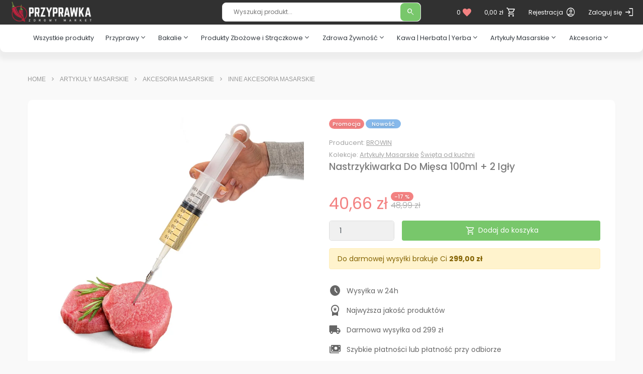

--- FILE ---
content_type: text/html; charset=UTF-8
request_url: https://przyprawka.pl/product/nastrzykiwarka-do-miesa-100ml-2-igly,5886
body_size: 15359
content:

<!DOCTYPE html>
<html lang="pl">
<head>
  <meta charset="UTF-8">

  <meta name="robots" content="INDEX,FOLLOW">
  <meta name="viewport" content="width=device-width, minimum-scale=1.0, maximum-scale=5.0, user-scalable=yes">
  <meta name="format-detection" content="telephone=no">
  <meta http-equiv="X-UA-Compatible" content="IE=edge">
    <meta name="facebook-domain-verification" content="19ly3oclhvygqzwll4omrqfg9geryo" />
      <title>Nastrzykiwarka Do Mięsa 100ml + 2 Igły - Przyprawka.pl</title>
    <meta property="og:type" content="product">
<meta property="product:brand" content="BROWIN">
<meta property="product:availability" content="24h">
<meta property="product:condition" content="new">
<meta property="product:price:amount" content="40.66">
<meta property="product:price:currency" content="PLN">
<meta property="product:retailer_item_id" content="5886">
<meta name="title" content="Nastrzykiwarka Do Mięsa 100ml + 2 Igły">
<meta name="keywords" content="nastrzykiwarka do mięsa plus">
<meta name="description" content="Produkty naturalne i ekologiczne odpowiednie dla zdrowej diety. Przyprawy świata, artykuły masarskie oraz wiele innych znajdziesz na Przyprawka.pl – Zdrowy Market! ">
<meta property="og:site_name" content="Przyprawka.pl">
<meta property="og:title" content="Nastrzykiwarka Do Mięsa 100ml + 2 Igły">
<meta property="og:description" content="Produkty naturalne i ekologiczne odpowiednie dla zdrowej diety. Przyprawy świata, artykuły masarskie oraz wiele innych znajdziesz na Przyprawka.pl – Zdrowy Market! ">
<meta property="og:image:url" content="https://przyprawka.pl/files/images/product/5886/4105/medium.webp?_=4040191852">
<meta property="og:image:secure_url" content="https://przyprawka.pl/files/images/product/5886/4105/medium.webp?_=4040191852">
<meta property="og:image:alt" content="https://przyprawka.pl/images/przyprawka_og.jpg">
<meta property="og:url" content="https://przyprawka.pl/product/nastrzykiwarka-do-miesa-100ml-2-igly,5886">
<meta property="og:locale" content="pl_PL">
<meta property="og:type" content="website">
<meta name="csrf-param" content="_csrf-frontend">
<meta name="csrf-token" content="Y4XguOJ9Qu2_QzekqGLzJtfPGc09S4uNY-v-WwgDWpJa1rfp0Q44oe4ZWOvFFMVxlPdNvlIF37kas5YTRXYU9w==">

<link href="https://przyprawka.pl/product/nastrzykiwarka-do-miesa-100ml-2-igly,5886" rel="canonical">
<link href="/assets/83a7a367/css/bootstrap.min.css" rel="stylesheet">
<link href="https://cdnjs.cloudflare.com/ajax/libs/jquery-nice-select/1.1.0/css/nice-select.min.css" rel="stylesheet">
<link href="https://cdn.jsdelivr.net/gh/fancyapps/fancybox@3.5.7/dist/jquery.fancybox.min.css" rel="stylesheet">
<link href="https://cdn.jsdelivr.net/npm/@splidejs/splide@4.0.16/dist/css/splide.min.css" rel="stylesheet">
<link href="/css/helper.css" rel="stylesheet">
<link href="/css/tabs.css" rel="stylesheet">
<link href="/css/main.min.css?ver=1699284783" rel="stylesheet">
<link href="/css/sidenav-menu.min.css?ver=1695904384" rel="stylesheet">
<link href="/css/custom.min.css?ver=1699284783" rel="stylesheet">
<link href="/assets/68d6db6/ajaxcrud.css" rel="stylesheet">
<style>.related-product-slider-item .bg-image{
    display: block;
    text-align: center;
    padding: 4px;
    /*border: 1px solid #f0f0f0;*/
    border-radius: 4px;  
    overflow: hidden;
    background-position: center;
    background-size: contain;
    background-repeat: no-repeat;
    height: 80px;
}

.related-product-slider-item a{
    opacity: .7;
    transition: .1s all ;
    width: 100%;
}

.related-product-slider-item:hover a{
    opacity: 1;
}</style>
<script>window.EnhancedEcommerceEvents_ViewItemData = {
    "currency": "PLN",
    "value": 40.659999999999997,
    "items": [
        {
            "item_id": 7131,
            "item_name": "Nastrzykiwarka Do Mięsa 100ml + 2 Igły ",
            "affiliation": "Przyprawka",
            "discount": 8.3300000000000001,
            "index": 1,
            "item_brand": "BROWIN",
            "item_category_1": "Inne Akcesoria Masarskie",
            "item_list_name": "Product Details",
            "price": 48.990000000000002,
            "quantity": 1
        }
    ]
};
const CURRENCY = 'PLN';
const FREE_SHIPPING_FROM = 299;

const BASE_SPLIDE_CONFIG = {
          type: 'slide',
          preventScrollOnTouch: 'auto',
          gutter: 4,
          autoplay: false,
          pagination: false,
          fixedWidth: 250,
          perMove: 1,
          waitForTransition: false,
          trimSpace: 'move',
          lazyLoad: true,
          preloadPages: 4,
          responsive: {
            sm: { gutter: 8 },
            md: { padding: 16, fixedWidth: 200, drag: 'free' },
            lg: { padding: 8, drag: false, fixedWidth: 'calc(25% - 6px)' },
            xl: { gutter: 8, perMove: 1, drag: false, fixedWidth: 'calc(25% - 6px)' },
          },
        }
</script>
    <link rel="preconnect" href="https://fonts.googleapis.com" crossorigin />
<link rel="preconnect" href="https://fonts.gstatic.com" crossorigin />

<link rel="stylesheet" href="https://fonts.googleapis.com/css?family=Poppins:300,400,500,600,700&display=swap">
<link rel="stylesheet" href="https://fonts.googleapis.com/css2?family=Material+Symbols+Outlined:opsz,wght,FILL,GRAD@48,400,0..1,0&display=swap"/>
    
  <script>
    window.dataLayer = window.dataLayer || [];
  </script>

  <!-- Google Tag Manager -->
  <script>(function (w, d, s, l, i) {
      w[l] = w[l] || [];
      w[l].push({
        'gtm.start':
          new Date().getTime(), event: 'gtm.js',
      });
      var f = d.getElementsByTagName(s)[0],
        j = d.createElement(s), dl = l != 'dataLayer' ? '&l=' + l : '';
      j.async = true;
      j.src =
        'https://www.googletagmanager.com/gtm.js?id=' + i + dl;
      f.parentNode.insertBefore(j, f);
    })(window, document, 'script', 'dataLayer', 'GTM-TDF6FQT');</script>
  <!-- End Google Tag Manager -->


</head>
<body>



	<!-- Facbook SDK -->
	<script>
    window.fbAsyncInit = function () {
      FB.init({
        appId: '186254029967052',
        xfbml: true,
        version: 'v6.0',
      });
      FB.AppEvents.logPageView();
    };

    (function (d, s, id) {
      var js, fjs = d.getElementsByTagName(s)[0];
      if (d.getElementById(id)) {
        return;
      }
      js = d.createElement(s);
      js.id = id;
      js.src = 'https://connect.facebook.net/en_US/sdk.js';
      fjs.parentNode.insertBefore(js, fjs);
    }(document, 'script', 'facebook-jssdk'));
	</script>
	<!-- End Facebook SDK -->

<!-- Google Tag Manager (noscript) -->
<noscript>
	<iframe src="https://www.googletagmanager.com/ns.html?id=GTM-TDF6FQT"
	        height="0" width="0" style="display:none;visibility:hidden"></iframe>
</noscript>
<!-- End Google Tag Manager (noscript) -->

<header>
  <div id="mobileNavOverlay"></div>
    <!--=======  header top  =======-->
<div class="header-top">
  <div class="container-fluid">
    <div class="row">
      <!-- Mobile menu Opener -->
      <span onclick="openNav()"><i class="mobile-menu-opener material-symbols-outlined font-24 text-white d-inline-block d-lg-none">menu</i></span>

      <!-- end Opener-->
      <div class="col-6 col-lg-4  d-none d-lg-block">
        <div class="fixed-logo hide-on-mobile hide-on-desktop-md">
          <div class="page-logo-container position-relative m-0 p-0">
            <a href="/">
              <img class="page-logo" src="/images/logo-white-small.png" alt="Przyprawka - zdrowy market">
            </a>
          </div>
        </div>
      </div>

      <div class="d-none d-lg-block text-center col-lg-4">
        <!-- AJAX Search -->
        <div class="header-advance-search-container d-none d-lg-block">
          <div class="header-advance-search">
            <input class="live-search" type="text" value=""
                   placeholder="Wyszukaj produkt..." autocomplete="false">
            <span class="material-symbols-outlined icon_search">search</span>
            <span><span class="spinner-border spinner-border-sm"></span></span>

            <div class="live-search-result hidden"></div>
          </div>
        </div>
        <!-- end AJAX Search -->
      </div>

      <div class="col-12 col-lg-4">
        <div class="header-top-menu text-right">
          <ul>

                              <li id="clipboardWidget" title="Schowek">
                    <a href="/clipboard/view"><span class="items-cnt">0</span><span class="text-red"><i class="material-symbols-outlined fill">favorite</i></span> </a>                </li>
              
                    <li id="cartWidget" title="Koszyk">

<div id="cartPjaxWidget" data-pjax-container="" data-pjax-timeout="10000">
  <div class="shopping-cart" id="shopping-cart">
  <span class="shopping-cart-link">

    <span id="shoppingCartTotalAmount" data-pjax-container data-pjax-timeout="1000">0,00 zł</span>
      <i class="material-symbols-outlined ">shopping_cart</i>
  </span>
    <!-- end of shopping cart -->

    <!-- cart floating box -->
    <div class="cart-floating-box" id="cart-floating-box">
		          <div class="line-solid"></div>
          <div class="text-center">Koszyk jest pusty.</div>
          <div class="line-solid"></div>

		
    </div>
  </div>
	</div></li>

            <li class="d-inline-block d-lg-none live-search-toggle">
              <span class="text-white"><i class="material-symbols-outlined ">search</i></span>
              <div class="header-advance-search-container mobile hide d-block d-lg-none">
                <div class="header-advance-search mobile">
                  <input class="live-search" type="text" placeholder="Wyszukaj produkt..."
                         autocomplete="false">
                  <span class="icon_search"></span>
                  <div class="live-search-result hidden"></div>
                </div>
              </div>
            </li>

                              <li class="d-none d-lg-inline-block">
                  <a title="Rejestracja" href="/signup">
                    <span class="text-label">Rejestracja</span> <i class="material-symbols-outlined ">account_circle</i>                  </a>
                </li>
                <li class="d-none d-lg-inline-block">
                  <a title="Zaloguj się" href="/account">
                    <span class="text-label">Zaloguj się</span> <i class="material-symbols-outlined ">login</i>                  </a>
                </li>
              
          </ul>
        </div>
      </div>

    </div>
  </div>

</div>
<!--=======  End of header top  =======-->


<div id="mobileNav" class="sidenav">
  <div class="sidenav-wrapper">
    <div class="sidenav-menu-header-wrapper">
      <div class="sidenav-logo">
        <span class="close-button" onclick="closeNav()"><i class="material-symbols-outlined ">close</i></span>
        <a href="/"><img src="/images/small-logo.png" alt="logo" class="img-fluid"></a>
      </div>
      <div class="mobile-nav-tabs" role="tabpanel">
        <div id="contentTab" class="nav nav-tabs s4-tabs" role="tablist">

          <a role="tab" href="#menu" id="menu-tab" class="active" role="tab" data-toggle="tab">Menu</a>
          <a role="tab" href="#account" id="account-tab" class="" role="tab" data-toggle="tab">Konto</a>
        </div>
      </div>
    </div>

    <div class="tab-content sidenav-menu">
      <div role="tabpanel" class="tab-pane fade show active" id="menu" aria-labelledby="menu-tab">
        <div class="accordion" id="sidenavMenuAccordion">
          <ul class="p-0">
            <li>
              <a class="head-item" href="/">
                  <i class="material-symbols-outlined ">home</i>&nbsp;<span>Strona główna</span>
              </a>
            </li>
            <li>
              <a class="head-item" href="/collection/zestawy-promocyjne,12">
                  <i class="material-symbols-outlined ">widgets</i>&nbsp;<span>Zestawy promocyjne</span>
              </a>
            </li>
            <li id="sidenavCategories">
              <a class="head-item" href="javascript:;">
                  <i class="material-symbols-outlined ">category</i>&nbsp;<span>Kategorie</span>
              </a>
              <div>
                  <ul class="sidenav-menu"><li><a href="/products">Wszystkie produkty</a></li><li class="item-has-children"><a href="/category/przyprawy,276">Przyprawy</a><span class="list-toggle" data-toggle="collapse" data-target="#list-8321" aria-controls="list-8321"></span><ul class="collapse item-child-list" id="list-8321"><li data-depth="1"><a href="/category/ziola,283">Zioła</a></li><li data-depth="1"><a href="/category/przyprawy-jednorodne,284">Przyprawy jednorodne</a></li><li data-depth="1"><a href="/category/przyprawy-mieszane,285">Przyprawy mieszane</a></li></ul></li><li class="item-has-children"><a href="/category/bakalie,277">Bakalie</a><span class="list-toggle" data-toggle="collapse" data-target="#list-8565" aria-controls="list-8565"></span><ul class="collapse item-child-list" id="list-8565"><li data-depth="1"><a href="/category/orzechy,286">Orzechy</a></li><li data-depth="1"><a href="/category/owoce-suszone,288">Owoce suszone</a></li><li data-depth="1"><a href="/category/pestki-i-nasiona,287">Pestki i nasiona</a></li><li data-depth="1"><a href="/category/owoce-liofilizowane,289">Owoce liofilizowane</a></li></ul></li><li class="item-has-children"><a href="/category/produkty-zbozowe-i-straczkowe,278">Produkty Zbożowe i Strączkowe</a><span class="list-toggle" data-toggle="collapse" data-target="#list-7515" aria-controls="list-7515"></span><ul class="collapse item-child-list" id="list-7515"><li data-depth="1"><a href="/category/maki,291">Mąki</a></li><li data-depth="1"><a href="/category/makarony,293">Makarony</a></li><li data-depth="1"><a href="/category/kasze,292">Kasze</a></li><li data-depth="1"><a href="/category/ryz,294">Ryż</a></li><li data-depth="1"><a href="/category/platki-i-ziarna,295">Płatki i ziarna</a></li><li data-depth="1"><a href="/category/rosliny-straczkowe,296">Rośliny Strączkowe</a></li><li data-depth="1"><a href="/category/mieszanki-dodatki-do-wypiekow,380">Mieszanki | Dodatki do Wypieków</a></li></ul></li><li class="item-has-children"><a href="/category/zdrowa-zywnosc,279">Zdrowa Żywność</a><span class="list-toggle" data-toggle="collapse" data-target="#list-9380" aria-controls="list-9380"></span><ul class="collapse item-child-list" id="list-9380"><li data-depth="1"><a href="/category/produkty-bezglutenowe,383">Produkty Bezglutenowe</a></li><li data-depth="1"><a href="/category/olejki-konopne,327">Olejki Konopne</a></li><li data-depth="1"><a href="/category/produkty-keto,384">Produkty Keto</a></li><li class="menu-item-has-children" data-depth="1"><a href="/category/witaminy-suplementy,322">Witaminy | Suplementy</a><span class="list-toggle" data-toggle="collapse" data-target="#list-5749" aria-controls="list-5749"></span><ul class="collapse" id="list-5749" data-key="3"><li data-depth="2"><a href="/category/witaminy,323">Witaminy</a></li><li data-depth="2"><a href="/category/odzywki-bialkowe,324">Odżywki Białkowe</a></li><li data-depth="2"><a href="/category/akcesoria,326">Akcesoria</a></li><li data-depth="2"><a href="/category/suplementy,325">Suplementy</a></li></ul></li><li data-depth="1"><a href="/category/produkty-do-sushi,389">Produkty do Sushi</a></li><li data-depth="1"><a href="/category/oleje-maslo-smalec,333">Oleje | Masło | Smalec</a></li><li class="menu-item-has-children" data-depth="1"><a href="/category/soki-syropy-napoje,339">Soki | Syropy | Napoje</a><span class="list-toggle" data-toggle="collapse" data-target="#list-2498" aria-controls="list-2498"></span><ul class="collapse" id="list-2498" data-key="6"><li data-depth="2"><a href="/category/napoje-roslinne,343">Napoje Roślinne</a></li><li data-depth="2"><a href="/category/napoje,381">Napoje</a></li><li data-depth="2"><a href="/category/syropy,342">Syropy</a></li><li data-depth="2"><a href="/category/soki,340">Soki</a></li><li data-depth="2"><a href="/category/soki-100,341">Soki 100%</a></li></ul></li><li class="menu-item-has-children" data-depth="1"><a href="/category/miody-przetwory-sosy,328">Miody | Przetwory | Sosy</a><span class="list-toggle" data-toggle="collapse" data-target="#list-7780" aria-controls="list-7780"></span><ul class="collapse" id="list-7780" data-key="7"><li data-depth="2"><a href="/category/sosy-i-dodatki-do-potraw,332">Sosy i Dodatki do Potraw</a></li><li data-depth="2"><a href="/category/miody,329">Miody</a></li><li data-depth="2"><a href="/category/pasty-i-masla-orzechowe,331">Pasty i Masła Orzechowe</a></li><li data-depth="2"><a href="/category/przetwory-warzywne-i-owocowe,330">Przetwory Warzywne i Owocowe</a></li></ul></li><li class="menu-item-has-children" data-depth="1"><a href="/category/przekaski-slodycze,334">Przekąski | Słodycze</a><span class="list-toggle" data-toggle="collapse" data-target="#list-5176" aria-controls="list-5176"></span><ul class="collapse" id="list-5176" data-key="8"><li data-depth="2"><a href="/category/musy-owocowe,338">Musy Owocowe</a></li><li data-depth="2"><a href="/category/czekolady,335">Czekolady</a></li><li data-depth="2"><a href="/category/ciastka,336">Ciastka</a></li><li data-depth="2"><a href="/category/batony-i-rurki,337">Batony i Rurki</a></li></ul></li><li class="menu-item-has-children" data-depth="1"><a href="/category/produkty-slodzace,344">Produkty Słodzące</a><span class="list-toggle" data-toggle="collapse" data-target="#list-9953" aria-controls="list-9953"></span><ul class="collapse" id="list-9953" data-key="9"><li data-depth="2"><a href="/category/cukry,345">Cukry</a></li><li data-depth="2"><a href="/category/slodziki,346">Słodziki</a></li></ul></li></ul></li><li class="item-has-children"><a href="/category/kawa-herbata-yerba,280">Kawa | Herbata | Yerba</a><span class="list-toggle" data-toggle="collapse" data-target="#list-8150" aria-controls="list-8150"></span><ul class="collapse item-child-list" id="list-8150"><li class="menu-item-has-children" data-depth="1"><a href="/category/ziola-i-herbatki-ziolowe,300">Zioła i Herbatki Ziołowe</a><span class="list-toggle" data-toggle="collapse" data-target="#list-9669" aria-controls="list-9669"></span><ul class="collapse" id="list-9669" data-key="0"><li data-depth="2"><a href="/category/herbatki-ziolowe,321">Herbatki Ziołowe</a></li><li data-depth="2"><a href="/category/ziola-jednorodne,320">Zioła Jednorodne</a></li></ul></li><li class="menu-item-has-children" data-depth="1"><a href="/category/yerba-mate,299">Yerba Mate</a><span class="list-toggle" data-toggle="collapse" data-target="#list-1799" aria-controls="list-1799"></span><ul class="collapse" id="list-1799" data-key="1"><li data-depth="2"><a href="/category/esencjonalna-yerba-mate,314">Esencjonalna Yerba Mate</a></li><li data-depth="2"><a href="/category/intensywna-yerba-mate,315">Intensywna Yerba Mate</a></li><li data-depth="2"><a href="/category/klasyczna-yerba-mate,312">Klasyczna Yerba Mate</a></li><li data-depth="2"><a href="/category/aromatyczna-yerba-mate,313">Aromatyczna Yerba Mate</a></li><li data-depth="2"><a href="/category/akcesoria-do-yerba-mate,319">Akcesoria do Yerba Mate</a></li></ul></li><li class="menu-item-has-children" data-depth="1"><a href="/category/herbata,297">Herbata</a><span class="list-toggle" data-toggle="collapse" data-target="#list-1128" aria-controls="list-1128"></span><ul class="collapse" id="list-1128" data-key="2"><li data-depth="2"><a href="/category/herbata-biala,307">Herbata Biała</a></li><li data-depth="2"><a href="/category/herbata-owocowa,308">Herbata Owocowa</a></li><li data-depth="2"><a href="/category/ziolowo-owocowa,309">Ziołowo-Owocowa</a></li><li data-depth="2"><a href="/category/akcesoria-do-herbaty,317">Akcesoria do Herbaty</a></li><li data-depth="2"><a href="/category/herbata-czarna,304">Herbata Czarna</a></li><li data-depth="2"><a href="/category/herbata-zielona,305">Herbata Zielona</a></li><li data-depth="2"><a href="/category/herbata-czerwona,306">Herbata Czerwona</a></li></ul></li><li class="menu-item-has-children" data-depth="1"><a href="/category/kawa,298">Kawa</a><span class="list-toggle" data-toggle="collapse" data-target="#list-2134" aria-controls="list-2134"></span><ul class="collapse" id="list-2134" data-key="3"><li data-depth="2"><a href="/category/kawa-mielona,310">Kawa Mielona</a></li><li data-depth="2"><a href="/category/kawa-ziarnista,311">Kawa Ziarnista</a></li><li data-depth="2"><a href="/category/akcesoria-do-kawy,318">Akcesoria do Kawy</a></li></ul></li></ul></li><li class="item-has-children"><a href="/category/artykuly-masarskie,281">Artykuły Masarskie</a><span class="list-toggle" data-toggle="collapse" data-target="#list-9167" aria-controls="list-9167"></span><ul class="collapse item-child-list" id="list-9167"><li class="menu-item-has-children" data-depth="1"><a href="/category/akcesoria-masarskie,350">Akcesoria Masarskie</a><span class="list-toggle" data-toggle="collapse" data-target="#list-7643" aria-controls="list-7643"></span><ul class="collapse" id="list-7643" data-key="0"><li data-depth="2"><a href="/category/haki-wedzarnicze,360">Haki Wędzarnicze</a></li><li data-depth="2"><a href="/category/stalki-ostrzalki,364">Stalki | Ostrzałki</a></li><li data-depth="2"><a href="/category/wsady-foremki,358">Wsady | Foremki</a></li><li data-depth="2"><a href="/category/noze-rzeznicze-i-kuchenne,363">Noże Rzeźnicze i Kuchenne</a></li><li data-depth="2"><a href="/category/inne-akcesoria-masarskie,365">Inne Akcesoria Masarskie</a></li><li data-depth="2"><a href="/category/siatka-wedliniarska,359">Siatka Wędliniarska</a></li><li data-depth="2"><a href="/category/preparaty-do-mycia-i-dezynfekcji,388">Preparaty do Mycia i Dezynfekcji</a></li><li data-depth="2"><a href="/category/sznurek-przedza,357">Sznurek Przędza</a></li><li data-depth="2"><a href="/category/zrywki-woreczki,361">Zrywki | Woreczki</a></li><li data-depth="2"><a href="/category/termometry,362">Termometry</a></li></ul></li><li class="menu-item-has-children" data-depth="1"><a href="/category/jelita-naturalne,348">Jelita Naturalne</a><span class="list-toggle" data-toggle="collapse" data-target="#list-3592" aria-controls="list-3592"></span><ul class="collapse" id="list-3592" data-key="1"><li data-depth="2"><a href="/category/jelita-wolowe,353">Jelita Wołowe</a></li><li data-depth="2"><a href="/category/jelita-wieprzowe,352">Jelita Wieprzowe</a></li><li data-depth="2"><a href="/category/jelita-baranie,354">Jelita Baranie</a></li></ul></li><li class="menu-item-has-children" data-depth="1"><a href="/category/oslonki-do-wyrobow,349">Osłonki do Wyrobów</a><span class="list-toggle" data-toggle="collapse" data-target="#list-8746" aria-controls="list-8746"></span><ul class="collapse" id="list-8746" data-key="2"><li data-depth="2"><a href="/category/oslonki-bialkowe,355">Osłonki Białkowe</a></li><li data-depth="2"><a href="/category/oslonki-poliamidowe,356">Osłonki Poliamidowe</a></li></ul></li><li class="menu-item-has-children" data-depth="1"><a href="/category/przyprawy-do-wyrobow,347">Przyprawy do Wyrobów</a><span class="list-toggle" data-toggle="collapse" data-target="#list-1470" aria-controls="list-1470"></span><ul class="collapse" id="list-1470" data-key="3"><li data-depth="2"><a href="/category/przyprawy-jednorodne-ziola,385">Przyprawy Jednorodne | Zioła</a></li><li data-depth="2"><a href="/category/mieszanki-funkcjonalne-przypraw,386">Mieszanki Funkcjonalne Przypraw</a></li><li data-depth="2"><a href="/category/zestawy-przypraw-do-wyrobu,387">Zestawy Przypraw do Wyrobu</a></li></ul></li><li class="menu-item-has-children" data-depth="1"><a href="/category/maszynki-do-miesa,351">Maszynki do Mięsa</a><span class="list-toggle" data-toggle="collapse" data-target="#list-6461" aria-controls="list-6461"></span><ul class="collapse" id="list-6461" data-key="4"><li data-depth="2"><a href="/category/nozyki,367">Nożyki</a></li><li data-depth="2"><a href="/category/sitka,366">Sitka</a></li><li data-depth="2"><a href="/category/inne-czesci,369">Inne Części</a></li><li data-depth="2"><a href="/category/kompletne-maszynki,368">Kompletne maszynki</a></li></ul></li></ul></li><li class="item-has-children"><a href="/category/akcesoria-2,282">Akcesoria</a><span class="list-toggle" data-toggle="collapse" data-target="#list-2287" aria-controls="list-2287"></span><ul class="collapse item-child-list" id="list-2287"><li data-depth="1"><a href="/category/przybory-do-kuchni,370">Przybory do Kuchni</a></li></ul></li></ul>              </div>
            </li>
            <li>
              <a class="head-item " href="/products?sale=1">
                  <i class="material-symbols-outlined ">percent</i>&nbsp;<span>Promocje</span>
              </a>
            </li>

            <li id="sidenavCategories">
              <a class="head-item" type="button" href="javascript:;">
                  <i class="material-symbols-outlined ">dataset</i>&nbsp;<span>Kolekcje</span>
              </a>
              <span class="list-toggle" data-toggle="collapse" data-target="#collectionCollapse"
                    aria-controls="collectionCollapse"></span>

              <div id="collectionCollapse" class="collapse">
                <ul class="sidenav-menu">
                                          <li>
                        <a href="/collection/artykuly-masarskie,20">
                            Artykuły masarskie                        </a>
                      </li>
                                          <li>
                        <a href="/collection/bakalie-i-orzechy,34">
                            Bakalie i orzechy                        </a>
                      </li>
                                          <li>
                        <a href="/collection/chrupnij-cos,9">
                            Chrupnij coś!                        </a>
                      </li>
                                          <li>
                        <a href="/collection/dawka-pikanterii,6">
                            Dawka pikanterii                        </a>
                      </li>
                                          <li>
                        <a href="/collection/dobre-bo-polskie,17">
                            Dobre, bo polskie                        </a>
                      </li>
                                          <li>
                        <a href="/collection/domowa-masarnia,32">
                            Domowa masarnia                        </a>
                      </li>
                                          <li>
                        <a href="/collection/domowa-piekarnia,31">
                            Domowa piekarnia                        </a>
                      </li>
                                          <li>
                        <a href="/collection/jelita-naturalne,25">
                            Jelita naturalne                        </a>
                      </li>
                                          <li>
                        <a href="/collection/kawa-i-herbata,37">
                            Kawa i herbata                        </a>
                      </li>
                                          <li>
                        <a href="/collection/kuchnia-azjatycka,18">
                            Kuchnia azjatycka                        </a>
                      </li>
                                          <li>
                        <a href="/collection/maszynki-i-sitka,33">
                            Maszynki i sitka                        </a>
                      </li>
                                          <li>
                        <a href="/collection/mieszanki-funkcjonalne,24">
                            Mieszanki funkcjonalne                        </a>
                      </li>
                                          <li>
                        <a href="/collection/niezbednik-kuchenny,28">
                            Niezbędnik kuchenny                        </a>
                      </li>
                                          <li>
                        <a href="/collection/noze-i-ostrzalki,21">
                            Noże i ostrzałki                        </a>
                      </li>
                                          <li>
                        <a href="/collection/owoce-liofilizowane,35">
                            Owoce liofilizowane                        </a>
                      </li>
                                          <li>
                        <a href="/collection/przyprawy-swiata,30">
                            Przyprawy świata                        </a>
                      </li>
                                          <li>
                        <a href="/collection/siatki-wedliniarskie,29">
                            Siatki wędliniarskie                        </a>
                      </li>
                                          <li>
                        <a href="/collection/strefa-kibica,14">
                            Strefa kibica                        </a>
                      </li>
                                          <li>
                        <a href="/collection/tropikalna-rozkosz,7">
                            Tropikalna rozkosz                        </a>
                      </li>
                                          <li>
                        <a href="/collection/zdrowe-sniadanie,23">
                            Zdrowe śniadanie                        </a>
                      </li>
                                          <li>
                        <a href="/collection/swieta-od-kuchni,15">
                            święta od kuchni                        </a>
                      </li>
                                    </ul>
              </div>
            </li>

            <li class="dropdown-divider">
              <div class="ln_solid"></div>
            </li>
            <li>
              <a class="head-item" href="/newspaper">
                  <i class="material-symbols-outlined ">newspaper</i>&nbsp;<span>Gazetka</span>
              </a>
            </li>
            <li>
              <a class="head-item" href="/blog">
                  <i class="material-symbols-outlined ">article</i>&nbsp;<span>Blog</span>
              </a>
            </li>
            <li>
              <a class="head-item" href="/franchise">
                  <i class="material-symbols-outlined ">store</i>&nbsp;<span>Franczyza</span>
              </a>
            </li>
            <li>
              <a class="head-item" href="/contact">
                  <i class="material-symbols-outlined ">mail</i>&nbsp;<span>Kontakt</span>
              </a>
            </li>
          </ul>

        </div>
      </div>
      <div role="tabpanel" class="tab-pane fade show" id="account" aria-labelledby="account-tab">
        <ul>
                          <li title="Rejestracja">
                  <a href="/signup"><i class="material-symbols-outlined ">login</i> Rejestracja</a>              </li>
              <li>
                  <a href="/account"><i class="material-symbols-outlined ">account_circle</i> Zaloguj się</a>              </li>
                    </ul>
      </div>
    </div>
  </div>

</div>

<!-- Use any element to open the sidenav -->

</header>

<div class="header-bottom">
  <div class="container">
    <div class="main-menu">
      <nav>
          <ul class="category-navigation"><li class="mega-menu-trigger"><a href="/products">Wszystkie produkty</a></li><li class="mega-menu-trigger"><a href="/category/przyprawy,276">Przyprawy<i class="material-symbols-outlined ">expand_more</i></a><div class="py-megamenu"><div class="row no-gutters category-row"><div class="col-1-5 mb-15"><a class="v-subcat" href="/category/ziola,283"><img src="/images/paprica-indicator.png" alt="">Zioła</a></div><div class="col-1-5 mb-15"><a class="v-subcat" href="/category/przyprawy-jednorodne,284"><img src="/images/paprica-indicator.png" alt="">Przyprawy jednorodne</a></div><div class="col-1-5 mb-15"><a class="v-subcat" href="/category/przyprawy-mieszane,285"><img src="/images/paprica-indicator.png" alt="">Przyprawy mieszane</a></div></div><div class="links-bar"><a href="/collection/zestawy-promocyjne,12"><i class="material-symbols-outlined ">widgets</i>&nbsp;<span>Zestawy</span></a><a href="/products?new=1"><i class="material-symbols-outlined ">sell</i>&nbsp;<span>Nowości</span></a><a href="/products?sale=1"><i class="material-symbols-outlined ">percent</i>&nbsp;<span>Promocje</span></a><a href="/products?best=1"><i class="material-symbols-outlined ">trending_up</i>&nbsp;<span>Bestsellery</span></a><a href="/newspaper"><i class="material-symbols-outlined ">newspaper</i>&nbsp;<span>Gazetka</span></a><a href="/blog"><i class="material-symbols-outlined ">article</i>&nbsp;<span>Blog</span></a></div></div></li><li class="mega-menu-trigger"><a href="/category/bakalie,277">Bakalie<i class="material-symbols-outlined ">expand_more</i></a><div class="py-megamenu"><div class="row no-gutters category-row"><div class="col-1-5 mb-15"><a class="v-subcat" href="/category/orzechy,286"><img src="/images/paprica-indicator.png" alt="">Orzechy</a></div><div class="col-1-5 mb-15"><a class="v-subcat" href="/category/owoce-suszone,288"><img src="/images/paprica-indicator.png" alt="">Owoce suszone</a></div><div class="col-1-5 mb-15"><a class="v-subcat" href="/category/pestki-i-nasiona,287"><img src="/images/paprica-indicator.png" alt="">Pestki i nasiona</a></div><div class="col-1-5 mb-15"><a class="v-subcat" href="/category/owoce-liofilizowane,289"><img src="/images/paprica-indicator.png" alt="">Owoce liofilizowane</a></div></div><div class="links-bar"><a href="/collection/zestawy-promocyjne,12"><i class="material-symbols-outlined ">widgets</i>&nbsp;<span>Zestawy</span></a><a href="/products?new=1"><i class="material-symbols-outlined ">sell</i>&nbsp;<span>Nowości</span></a><a href="/products?sale=1"><i class="material-symbols-outlined ">percent</i>&nbsp;<span>Promocje</span></a><a href="/products?best=1"><i class="material-symbols-outlined ">trending_up</i>&nbsp;<span>Bestsellery</span></a><a href="/newspaper"><i class="material-symbols-outlined ">newspaper</i>&nbsp;<span>Gazetka</span></a><a href="/blog"><i class="material-symbols-outlined ">article</i>&nbsp;<span>Blog</span></a></div></div></li><li class="mega-menu-trigger"><a href="/category/produkty-zbozowe-i-straczkowe,278">Produkty Zbożowe i Strączkowe<i class="material-symbols-outlined ">expand_more</i></a><div class="py-megamenu"><div class="row no-gutters category-row"><div class="col-1-5 mb-15"><a class="v-subcat" href="/category/maki,291"><img src="/images/paprica-indicator.png" alt="">Mąki</a></div><div class="col-1-5 mb-15"><a class="v-subcat" href="/category/makarony,293"><img src="/images/paprica-indicator.png" alt="">Makarony</a></div><div class="col-1-5 mb-15"><a class="v-subcat" href="/category/kasze,292"><img src="/images/paprica-indicator.png" alt="">Kasze</a></div><div class="col-1-5 mb-15"><a class="v-subcat" href="/category/ryz,294"><img src="/images/paprica-indicator.png" alt="">Ryż</a></div><div class="col-1-5 mb-15"><a class="v-subcat" href="/category/platki-i-ziarna,295"><img src="/images/paprica-indicator.png" alt="">Płatki i ziarna</a></div><div class="col-1-5 mb-15"><a class="v-subcat" href="/category/rosliny-straczkowe,296"><img src="/images/paprica-indicator.png" alt="">Rośliny Strączkowe</a></div><div class="col-1-5 mb-15"><a class="v-subcat" href="/category/mieszanki-dodatki-do-wypiekow,380"><img src="/images/paprica-indicator.png" alt="">Mieszanki | Dodatki do Wypieków</a></div></div><div class="links-bar"><a href="/collection/zestawy-promocyjne,12"><i class="material-symbols-outlined ">widgets</i>&nbsp;<span>Zestawy</span></a><a href="/products?new=1"><i class="material-symbols-outlined ">sell</i>&nbsp;<span>Nowości</span></a><a href="/products?sale=1"><i class="material-symbols-outlined ">percent</i>&nbsp;<span>Promocje</span></a><a href="/products?best=1"><i class="material-symbols-outlined ">trending_up</i>&nbsp;<span>Bestsellery</span></a><a href="/newspaper"><i class="material-symbols-outlined ">newspaper</i>&nbsp;<span>Gazetka</span></a><a href="/blog"><i class="material-symbols-outlined ">article</i>&nbsp;<span>Blog</span></a></div></div></li><li class="mega-menu-trigger"><a href="/category/zdrowa-zywnosc,279">Zdrowa Żywność<i class="material-symbols-outlined ">expand_more</i></a><div class="py-megamenu"><div class="row no-gutters category-row"><div class="col-1-5 mb-15"><a class="v-subcat" href="/category/soki-syropy-napoje,339"><img src="/images/paprica-indicator.png" alt="">Soki | Syropy | Napoje</a><a href="/category/napoje-roslinne,343">Napoje Roślinne</a><a href="/category/napoje,381">Napoje</a><a href="/category/syropy,342">Syropy</a><a href="/category/soki,340">Soki</a><a href="/category/soki-100,341">Soki 100%</a></div><div class="col-1-5 mb-15"><a class="v-subcat" href="/category/witaminy-suplementy,322"><img src="/images/paprica-indicator.png" alt="">Witaminy | Suplementy</a><a href="/category/witaminy,323">Witaminy</a><a href="/category/odzywki-bialkowe,324">Odżywki Białkowe</a><a href="/category/akcesoria,326">Akcesoria</a><a href="/category/suplementy,325">Suplementy</a></div><div class="col-1-5 mb-15"><a class="v-subcat" href="/category/miody-przetwory-sosy,328"><img src="/images/paprica-indicator.png" alt="">Miody | Przetwory | Sosy</a><a href="/category/sosy-i-dodatki-do-potraw,332">Sosy i Dodatki do Potraw</a><a href="/category/miody,329">Miody</a><a href="/category/pasty-i-masla-orzechowe,331">Pasty i Masła Orzechowe</a><a href="/category/przetwory-warzywne-i-owocowe,330">Przetwory Warzywne i Owocowe</a></div><div class="col-1-5 mb-15"><a class="v-subcat" href="/category/przekaski-slodycze,334"><img src="/images/paprica-indicator.png" alt="">Przekąski | Słodycze</a><a href="/category/musy-owocowe,338">Musy Owocowe</a><a href="/category/czekolady,335">Czekolady</a><a href="/category/ciastka,336">Ciastka</a><a href="/category/batony-i-rurki,337">Batony i Rurki</a></div><div class="col-1-5 mb-15"><a class="v-subcat" href="/category/produkty-slodzace,344"><img src="/images/paprica-indicator.png" alt="">Produkty Słodzące</a><a href="/category/cukry,345">Cukry</a><a href="/category/slodziki,346">Słodziki</a></div><div class="col-1-5 mb-15"><a class="v-subcat" href="/category/produkty-bezglutenowe,383"><img src="/images/paprica-indicator.png" alt="">Produkty Bezglutenowe</a></div><div class="col-1-5 mb-15"><a class="v-subcat" href="/category/olejki-konopne,327"><img src="/images/paprica-indicator.png" alt="">Olejki Konopne</a></div><div class="col-1-5 mb-15"><a class="v-subcat" href="/category/produkty-keto,384"><img src="/images/paprica-indicator.png" alt="">Produkty Keto</a></div><div class="col-1-5 mb-15"><a class="v-subcat" href="/category/produkty-do-sushi,389"><img src="/images/paprica-indicator.png" alt="">Produkty do Sushi</a></div><div class="col-1-5 mb-15"><a class="v-subcat" href="/category/oleje-maslo-smalec,333"><img src="/images/paprica-indicator.png" alt="">Oleje | Masło | Smalec</a></div></div><div class="links-bar"><a href="/collection/zestawy-promocyjne,12"><i class="material-symbols-outlined ">widgets</i>&nbsp;<span>Zestawy</span></a><a href="/products?new=1"><i class="material-symbols-outlined ">sell</i>&nbsp;<span>Nowości</span></a><a href="/products?sale=1"><i class="material-symbols-outlined ">percent</i>&nbsp;<span>Promocje</span></a><a href="/products?best=1"><i class="material-symbols-outlined ">trending_up</i>&nbsp;<span>Bestsellery</span></a><a href="/newspaper"><i class="material-symbols-outlined ">newspaper</i>&nbsp;<span>Gazetka</span></a><a href="/blog"><i class="material-symbols-outlined ">article</i>&nbsp;<span>Blog</span></a></div></div></li><li class="mega-menu-trigger"><a href="/category/kawa-herbata-yerba,280">Kawa | Herbata | Yerba<i class="material-symbols-outlined ">expand_more</i></a><div class="py-megamenu"><div class="row no-gutters category-row"><div class="col-1-5 mb-15"><a class="v-subcat" href="/category/herbata,297"><img src="/images/paprica-indicator.png" alt="">Herbata</a><a href="/category/herbata-biala,307">Herbata Biała</a><a href="/category/herbata-owocowa,308">Herbata Owocowa</a><a href="/category/ziolowo-owocowa,309">Ziołowo-Owocowa</a><a href="/category/akcesoria-do-herbaty,317">Akcesoria do Herbaty</a><a href="/category/herbata-czarna,304">Herbata Czarna</a><a href="/category/herbata-zielona,305">Herbata Zielona</a><a href="/category/herbata-czerwona,306">Herbata Czerwona</a></div><div class="col-1-5 mb-15"><a class="v-subcat" href="/category/yerba-mate,299"><img src="/images/paprica-indicator.png" alt="">Yerba Mate</a><a href="/category/esencjonalna-yerba-mate,314">Esencjonalna Yerba Mate</a><a href="/category/intensywna-yerba-mate,315">Intensywna Yerba Mate</a><a href="/category/klasyczna-yerba-mate,312">Klasyczna Yerba Mate</a><a href="/category/aromatyczna-yerba-mate,313">Aromatyczna Yerba Mate</a><a href="/category/akcesoria-do-yerba-mate,319">Akcesoria do Yerba Mate</a></div><div class="col-1-5 mb-15"><a class="v-subcat" href="/category/kawa,298"><img src="/images/paprica-indicator.png" alt="">Kawa</a><a href="/category/kawa-mielona,310">Kawa Mielona</a><a href="/category/kawa-ziarnista,311">Kawa Ziarnista</a><a href="/category/akcesoria-do-kawy,318">Akcesoria do Kawy</a></div><div class="col-1-5 mb-15"><a class="v-subcat" href="/category/ziola-i-herbatki-ziolowe,300"><img src="/images/paprica-indicator.png" alt="">Zioła i Herbatki Ziołowe</a><a href="/category/herbatki-ziolowe,321">Herbatki Ziołowe</a><a href="/category/ziola-jednorodne,320">Zioła Jednorodne</a></div></div><div class="links-bar"><a href="/collection/zestawy-promocyjne,12"><i class="material-symbols-outlined ">widgets</i>&nbsp;<span>Zestawy</span></a><a href="/products?new=1"><i class="material-symbols-outlined ">sell</i>&nbsp;<span>Nowości</span></a><a href="/products?sale=1"><i class="material-symbols-outlined ">percent</i>&nbsp;<span>Promocje</span></a><a href="/products?best=1"><i class="material-symbols-outlined ">trending_up</i>&nbsp;<span>Bestsellery</span></a><a href="/newspaper"><i class="material-symbols-outlined ">newspaper</i>&nbsp;<span>Gazetka</span></a><a href="/blog"><i class="material-symbols-outlined ">article</i>&nbsp;<span>Blog</span></a></div></div></li><li class="mega-menu-trigger"><a href="/category/artykuly-masarskie,281">Artykuły Masarskie<i class="material-symbols-outlined ">expand_more</i></a><div class="py-megamenu"><div class="row no-gutters category-row"><div class="col-1-5 mb-15"><a class="v-subcat" href="/category/akcesoria-masarskie,350"><img src="/images/paprica-indicator.png" alt="">Akcesoria Masarskie</a><a href="/category/haki-wedzarnicze,360">Haki Wędzarnicze</a><a href="/category/stalki-ostrzalki,364">Stalki | Ostrzałki</a><a href="/category/wsady-foremki,358">Wsady | Foremki</a><a href="/category/noze-rzeznicze-i-kuchenne,363">Noże Rzeźnicze i Kuchenne</a><a href="/category/inne-akcesoria-masarskie,365">Inne Akcesoria Masarskie</a><a href="/category/siatka-wedliniarska,359">Siatka Wędliniarska</a><a href="/category/preparaty-do-mycia-i-dezynfekcji,388">Preparaty do Mycia i Dezynfekcji</a><a href="/category/sznurek-przedza,357">Sznurek Przędza</a><a href="/category/zrywki-woreczki,361">Zrywki | Woreczki</a><a href="/category/termometry,362">Termometry</a></div><div class="col-1-5 mb-15"><a class="v-subcat" href="/category/maszynki-do-miesa,351"><img src="/images/paprica-indicator.png" alt="">Maszynki do Mięsa</a><a href="/category/nozyki,367">Nożyki</a><a href="/category/sitka,366">Sitka</a><a href="/category/inne-czesci,369">Inne Części</a><a href="/category/kompletne-maszynki,368">Kompletne maszynki</a></div><div class="col-1-5 mb-15"><a class="v-subcat" href="/category/jelita-naturalne,348"><img src="/images/paprica-indicator.png" alt="">Jelita Naturalne</a><a href="/category/jelita-wolowe,353">Jelita Wołowe</a><a href="/category/jelita-wieprzowe,352">Jelita Wieprzowe</a><a href="/category/jelita-baranie,354">Jelita Baranie</a></div><div class="col-1-5 mb-15"><a class="v-subcat" href="/category/przyprawy-do-wyrobow,347"><img src="/images/paprica-indicator.png" alt="">Przyprawy do Wyrobów</a><a href="/category/przyprawy-jednorodne-ziola,385">Przyprawy Jednorodne | Zioła</a><a href="/category/mieszanki-funkcjonalne-przypraw,386">Mieszanki Funkcjonalne Przypraw</a><a href="/category/zestawy-przypraw-do-wyrobu,387">Zestawy Przypraw do Wyrobu</a></div><div class="col-1-5 mb-15"><a class="v-subcat" href="/category/oslonki-do-wyrobow,349"><img src="/images/paprica-indicator.png" alt="">Osłonki do Wyrobów</a><a href="/category/oslonki-bialkowe,355">Osłonki Białkowe</a><a href="/category/oslonki-poliamidowe,356">Osłonki Poliamidowe</a></div></div><div class="links-bar"><a href="/collection/zestawy-promocyjne,12"><i class="material-symbols-outlined ">widgets</i>&nbsp;<span>Zestawy</span></a><a href="/products?new=1"><i class="material-symbols-outlined ">sell</i>&nbsp;<span>Nowości</span></a><a href="/products?sale=1"><i class="material-symbols-outlined ">percent</i>&nbsp;<span>Promocje</span></a><a href="/products?best=1"><i class="material-symbols-outlined ">trending_up</i>&nbsp;<span>Bestsellery</span></a><a href="/newspaper"><i class="material-symbols-outlined ">newspaper</i>&nbsp;<span>Gazetka</span></a><a href="/blog"><i class="material-symbols-outlined ">article</i>&nbsp;<span>Blog</span></a></div></div></li><li class="mega-menu-trigger"><a href="/category/akcesoria-2,282">Akcesoria<i class="material-symbols-outlined ">expand_more</i></a><div class="py-megamenu"><div class="row no-gutters category-row"><div class="col-1-5 mb-15"><a class="v-subcat" href="/category/przybory-do-kuchni,370"><img src="/images/paprica-indicator.png" alt="">Przybory do Kuchni</a></div></div><div class="links-bar"><a href="/collection/zestawy-promocyjne,12"><i class="material-symbols-outlined ">widgets</i>&nbsp;<span>Zestawy</span></a><a href="/products?new=1"><i class="material-symbols-outlined ">sell</i>&nbsp;<span>Nowości</span></a><a href="/products?sale=1"><i class="material-symbols-outlined ">percent</i>&nbsp;<span>Promocje</span></a><a href="/products?best=1"><i class="material-symbols-outlined ">trending_up</i>&nbsp;<span>Bestsellery</span></a><a href="/newspaper"><i class="material-symbols-outlined ">newspaper</i>&nbsp;<span>Gazetka</span></a><a href="/blog"><i class="material-symbols-outlined ">article</i>&nbsp;<span>Blog</span></a></div></div></li></ul>      </nav>
    </div>
  </div>
</div>
<div id="screenOverlay"></div>

<main class="container">
    

    <div class="breadcrumb">

        <span class="breadcrumb-item"><a href="/">Home</a></span><span class="breadcrumb-item"><a href="/category/artykuly-masarskie,281">Artykuły Masarskie</a></span><span class="breadcrumb-item"><a href="/category/akcesoria-masarskie,350">Akcesoria Masarskie</a></span><span class="breadcrumb-item"><a href="/category/inne-akcesoria-masarskie,365">Inne Akcesoria Masarskie</a></span>
    </div>

  <div class="product-view">
            <div class="front-card">
  <div class="site-main-content">
    <div class="single-product-content">

      <div class="product-view mb-30">
        <div class="row">
          <div class="col-md-6 col-sm-12 text-center text-md-left col-md-sticky mb-15">
			  
    <div id="productPrimarySlider" class="splide">
        <div class="splide__track">
            <ul class="splide__list">

                                    <li class="splide__slide px-1 pb-15 text-center">
                        <a href="https://przyprawka.pl/files/images/product/5886/4105/original.webp?_=4040191852" class="fancybox-img" data-fancybox="gallery">
                            <img src="https://przyprawka.pl/files/images/product/5886/4105/medium.webp?_=4040191852"
                                 class="img-fluid"
                                 alt="Nastrzykiwarka Do Mięsa 100ml + 2 Igły"
                                 style="max-height: 500px"
                            >
                        </a>
                    </li>
                                    <li class="splide__slide px-1 pb-15 text-center">
                        <a href="https://przyprawka.pl/files/images/product/5886/4106/original.webp?_=431213145" class="fancybox-img" data-fancybox="gallery">
                            <img src="https://przyprawka.pl/files/images/product/5886/4106/medium.webp?_=431213145"
                                 class="img-fluid"
                                 alt="Nastrzykiwarka Do Mięsa 100ml + 2 Igły"
                                 style="max-height: 500px"
                            >
                        </a>
                    </li>
                                    <li class="splide__slide px-1 pb-15 text-center">
                        <a href="https://przyprawka.pl/files/images/product/5886/4102/original.webp?_=2878851104" class="fancybox-img" data-fancybox="gallery">
                            <img src="https://przyprawka.pl/files/images/product/5886/4102/medium.webp?_=2878851104"
                                 class="img-fluid"
                                 alt="Nastrzykiwarka Do Mięsa 100ml + 2 Igły"
                                 style="max-height: 500px"
                            >
                        </a>
                    </li>
                                    <li class="splide__slide px-1 pb-15 text-center">
                        <a href="https://przyprawka.pl/files/images/product/5886/4103/original.webp?_=1278207271" class="fancybox-img" data-fancybox="gallery">
                            <img src="https://przyprawka.pl/files/images/product/5886/4103/medium.webp?_=1278207271"
                                 class="img-fluid"
                                 alt="Nastrzykiwarka Do Mięsa 100ml + 2 Igły"
                                 style="max-height: 500px"
                            >
                        </a>
                    </li>
                                    <li class="splide__slide px-1 pb-15 text-center">
                        <a href="https://przyprawka.pl/files/images/product/5886/4104/original.webp?_=517869120" class="fancybox-img" data-fancybox="gallery">
                            <img src="https://przyprawka.pl/files/images/product/5886/4104/medium.webp?_=517869120"
                                 class="img-fluid"
                                 alt="Nastrzykiwarka Do Mięsa 100ml + 2 Igły"
                                 style="max-height: 500px"
                            >
                        </a>
                    </li>
                
            </ul>
        </div>
    </div>

    <div id="productThumbnailSlider" class="splide thumb-arrows">
        <div class="splide__track pb-15 pt-15">
            <ul class="splide__list">

                                    <li class="splide__slide shadow-sm"
                        data-gimg-id="4105"
                        data-idx="0"
                    >
                        <img src="https://przyprawka.pl/files/images/product/5886/4105/packshot.webp?_=1775845078"
                             class="img-fluid"
                             alt="Nastrzykiwarka Do Mięsa 100ml + 2 Igły"
                        >
                    </li>
                                    <li class="splide__slide shadow-sm"
                        data-gimg-id="4106"
                        data-idx="1"
                    >
                        <img src="https://przyprawka.pl/files/images/product/5886/4106/packshot.webp?_=2279038970"
                             class="img-fluid"
                             alt="Nastrzykiwarka Do Mięsa 100ml + 2 Igły"
                        >
                    </li>
                                    <li class="splide__slide shadow-sm"
                        data-gimg-id="4102"
                        data-idx="2"
                    >
                        <img src="https://przyprawka.pl/files/images/product/5886/4102/packshot.webp?_=2878851104"
                             class="img-fluid"
                             alt="Nastrzykiwarka Do Mięsa 100ml + 2 Igły"
                        >
                    </li>
                                    <li class="splide__slide shadow-sm"
                        data-gimg-id="4103"
                        data-idx="3"
                    >
                        <img src="https://przyprawka.pl/files/images/product/5886/4103/packshot.webp?_=992531889"
                             class="img-fluid"
                             alt="Nastrzykiwarka Do Mięsa 100ml + 2 Igły"
                        >
                    </li>
                                    <li class="splide__slide shadow-sm"
                        data-gimg-id="4104"
                        data-idx="4"
                    >
                        <img src="https://przyprawka.pl/files/images/product/5886/4104/packshot.webp?_=517869120"
                             class="img-fluid"
                             alt="Nastrzykiwarka Do Mięsa 100ml + 2 Igły"
                        >
                    </li>
                
            </ul>
        </div>
    </div>

          </div>

          <div class="col-md-6 col-sm-12">
			  <span class="badge onsale">Promocja</span><span class="badge new">Nowość</span>            <div class="product-feature-details">
              <div class="pt-15 pb-15">
                <div>
					<div class="link-collection">Producent: <a href="/brand/browin,108">BROWIN</a></div><div class="link-collection">Kolekcje: <a href="/collection/artykuly-masarskie,20">Artykuły Masarskie</a> <a href="/collection/swieta-od-kuchni,15">Święta od kuchni</a></div><h2 class="product-title">Nastrzykiwarka Do Mięsa 100ml + 2 Igły</h2>                </div>
              </div>
				<div id="ProductVariantsPjax" data-pjax-container="" data-pjax-push-state data-pjax-timeout="1000">
    
  <!-- Product price-->

    <div class="product-price lh-1-2 ">
                  <span id="discountedPrice-5886"
            class="discounted-price">40,66 zł</span>

      <div class="d-inline-block">
        <div
            class="badge onsale position-static d-inline">
          -17&nbsp%</div>
        <div id="productPrice-5886"
             class="main-price text-muted">
            48,99 zł
        </div>
      </div>
    </div>
<form id="w0" class="cartCreateForm" action="/cart/create" method="post">
<input type="hidden" name="_csrf-frontend" value="Y4XguOJ9Qu2_QzekqGLzJtfPGc09S4uNY-v-WwgDWpJa1rfp0Q44oe4ZWOvFFMVxlPdNvlIF37kas5YTRXYU9w==">
<input type="hidden" name="Cart[product_id]" value="5886" readonly="readonly"/>
<input class="product-stock-id" type="hidden" name="Cart[product_stock_id]"
       value="7131" readonly="readonly"/>

<div class="variants-container d-none">
    

  <label class="radio carrier">
    <div class="radio__input">
      <input
          type="radio"
          class="variant-radio-btn"
          name="hidden-value"
          value
          data-id="5886"
          data-sid="7131"
          data-gimg-id=""
          data-currency="PLN"
          checked="checked"
      >
      <div class="radio__control"></div>
    </div>
  </label>
</div>
<div class="add-to-cart-wrapper"><div class="pro-qty mobile-pro-qty d-flex">
  <button class="btn btn-icon btn-green decrease flex-shrink-0 d-block d-md-none">-</button>
  <input type="number" id="quantity" name="Cart[amount]" class="form-control" autocomplete="off" value="1" min="1">
  <button class="btn btn-icon btn-green increase flex-shrink-0 d-block d-md-none">+</button>
</div>
<a href="javascript:void(0);"
   class="add-to-cart btn btn-green py-2 px-1 flex-grow-1"
   data-pid="5886"
   data-psid="7131"
>
    <i class="material-symbols-outlined ">shopping_cart</i>  Dodaj do koszyka
</a>
</div>
<div id="FreeShippingMissingValue" class="alert alert-warning font-14 py-2 px-3 mt-15 d-block">Do darmowej wysyłki brakuje Ci <strong>299,00 zł</strong></div><div class="block-reassurance">
	      <div class="reassurance-item">
		  <i class="material-symbols-outlined ">schedule</i>        <span>Wysyłka w  24h</span>
      </div>
	
  <div class="reassurance-item">
	  <i class="material-symbols-outlined ">workspace_premium</i> <span>
      <span>Najwyższa jakość produktów</span>
  </div>

  <div class="reassurance-item">
	  <i class="material-symbols-outlined ">local_shipping</i> <span>
      <span>Darmowa wysyłka od 299 zł</span>
  </div>

  <div class="reassurance-item">
	  <i class="material-symbols-outlined ">payments</i> <span>
      <span>Szybkie płatności lub płatność przy odbiorze</span>
  </div>
</div>
</form><button type="button" class="p-icon clipboard"
        href="javascript:void(0)"
        data-action="/clipboard/add"
        data-pid="5886"
        title="Dodaj do schowka">
    <i class="material-symbols-outlined ">favorite</i> <span>Dodaj do schowka</span>
</button>


</div>
  <section class="splide thumb-arrows related-product-slider mt-30" aria-label="Produkty powiązane">
    <div class="splide__track" style="margin-top: 40px">
      <ul class="splide__list">

          
              
            <li class="splide__slide px-1 related-product-slider-item ">
              <a href="/product/folia-celulozowa-grubosc-21-mikronow-rolka-50m,5822">
                <div class="bg-image shadow-sm" style="background-image: url(https://przyprawka.pl/files/images/product/5822/3910/livesearch.webp?_=2537965847)"
                     aria-label="Folia Celulozowa grubość 21 mikronów Rolka 50m"></div>
                <div class="lh-1-2 font-12 text-center mt-2">Folia Celulozowa grubość 21 mikronów Rolka 50m</div>
              </a>
            </li>
          
              
            <li class="splide__slide px-1 related-product-slider-item ">
              <a href="/product/noz-masarski-szlif-kulowy-ryflowany-polkars,1010">
                <div class="bg-image shadow-sm" style="background-image: url(https://przyprawka.pl/files/images/product/1010/4099/livesearch.webp?_=2015354570)"
                     aria-label="Nóż Masarski  Szlif Kulowy Ryflowany POLKARS"></div>
                <div class="lh-1-2 font-12 text-center mt-2">Nóż Masarski  Szlif Kulowy Ryflowany POLKARS</div>
              </a>
            </li>
          
              
            <li class="splide__slide px-1 related-product-slider-item ">
              <a href="/product/folia-aluminiowa-gastronomiczna-mocna,5825">
                <div class="bg-image shadow-sm" style="background-image: url(https://przyprawka.pl/files/images/product/5825/3835/livesearch.webp?_=3657791733)"
                     aria-label="Folia Aluminiowa Gastronomiczna  Mocna"></div>
                <div class="lh-1-2 font-12 text-center mt-2">Folia Aluminiowa Gastronomiczna  Mocna</div>
              </a>
            </li>
          
              
            <li class="splide__slide px-1 related-product-slider-item ">
              <a href="/product/fartuch-foliowy-jednorazowy-do-kontaktu-z-zywnoscia,5832">
                <div class="bg-image shadow-sm" style="background-image: url(https://przyprawka.pl/files/images/product/5832/3770/livesearch.webp?_=3393241512)"
                     aria-label="Fartuch Foliowy Jednorazowy do Kontaktu z Żywnością"></div>
                <div class="lh-1-2 font-12 text-center mt-2">Fartuch Foliowy Jednorazowy do Kontaktu z Żywnością</div>
              </a>
            </li>
          
              
            <li class="splide__slide px-1 related-product-slider-item ">
              <a href="/product/noze-kuchenne-i-domowe-polkars,5875">
                <div class="bg-image shadow-sm" style="background-image: url(https://przyprawka.pl/files/images/product/5875/4037/livesearch.webp?_=1807777353)"
                     aria-label="Noże Kuchenne i Domowe POLKARS"></div>
                <div class="lh-1-2 font-12 text-center mt-2">Noże Kuchenne i Domowe POLKARS</div>
              </a>
            </li>
          
              
            <li class="splide__slide px-1 related-product-slider-item ">
              <a href="/product/termometr-bbq-do-wedzarni-grilla-250c,5751">
                <div class="bg-image shadow-sm" style="background-image: url(https://przyprawka.pl/files/images/product/5751/3448/livesearch.webp?_=297239793)"
                     aria-label="Termometr BBQ  do Wędzarni Grilla - 250°C"></div>
                <div class="lh-1-2 font-12 text-center mt-2">Termometr BBQ  do Wędzarni Grilla - 250°C</div>
              </a>
            </li>
          
              
            <li class="splide__slide px-1 related-product-slider-item ">
              <a href="/product/foremki-aluminiowe-marszczona,5883">
                <div class="bg-image shadow-sm" style="background-image: url(https://przyprawka.pl/files/images/product/5883/4072/livesearch.webp?_=69850623)"
                     aria-label="Foremki Aluminiowe Marszczona"></div>
                <div class="lh-1-2 font-12 text-center mt-2">Foremki Aluminiowe Marszczona</div>
              </a>
            </li>
          
              
            <li class="splide__slide px-1 related-product-slider-item ">
              <a href="/product/siatka-wedliniarska-do-mies-i-szynek-classic-biala-poliestrowa-50mb,5817">
                <div class="bg-image shadow-sm" style="background-image: url(https://przyprawka.pl/files/images/product/5817/3890/livesearch.webp?_=2170139153)"
                     aria-label="Siatka Wędliniarska Do Mięs i Szynek CLASSIC Biała Poliestrowa 50mb"></div>
                <div class="lh-1-2 font-12 text-center mt-2">Siatka Wędliniarska Do Mięs i Szynek CLASSIC Biała Poliestrowa 50mb</div>
              </a>
            </li>
          
              
            <li class="splide__slide px-1 related-product-slider-item ">
              <a href="/product/haczyki-do-wedzenia-haki-ze-stali-nierdzewnej-5-sztuk,5848">
                <div class="bg-image shadow-sm" style="background-image: url(https://przyprawka.pl/files/images/product/5848/3937/livesearch.webp?_=1242222800)"
                     aria-label="Haczyki Do Wędzenia Haki Ze Stali Nierdzewnej 5 sztuk"></div>
                <div class="lh-1-2 font-12 text-center mt-2">Haczyki Do Wędzenia Haki Ze Stali Nierdzewnej 5 sztuk</div>
              </a>
            </li>
          
              
            <li class="splide__slide px-1 related-product-slider-item ">
              <a href="/product/noze-rzeznicze-masarskie-z-drewniana-raczka-polkars,5876">
                <div class="bg-image shadow-sm" style="background-image: url(https://przyprawka.pl/files/images/product/5876/4047/livesearch.webp?_=3338280454)"
                     aria-label="Noże Rzeźnicze Masarskie z Drewnianą Rączką POLKARS"></div>
                <div class="lh-1-2 font-12 text-center mt-2">Noże Rzeźnicze Masarskie z Drewnianą Rączką POLKARS</div>
              </a>
            </li>
          
      </ul>
    </div>
  </section>

            </div>
          </div>

        </div>
      </div>
    </div>
  </div>
</div>


<div class="front-card mb-50">
  <div class="tab-slider-wrapper">
    <nav>
      <div class="nav nav-tabs" id="nav-tab" role="tablist">
        <a class="nav-item nav-link active" id="description-tab" data-toggle="tab" href="#description" role="tab"
           aria-selected="true">Opis produktu</a>
        <a class="nav-item nav-link" id="shippingCost-tab" data-toggle="tab" href="#shippingCost" role="tab"
           aria-selected="true">Koszty dostawy</a>
      </div>
    </nav>
    <div class="tab-content" id="nav-tabContent">
      <div class="ck tab-pane fade show active" id="description" role="tabpanel" aria-labelledby="description-tab">
        <div class="ck-content"><h2>Nastrzykiwarka do Mięs i Wędlin BROWIN</h2><ul><li><span class="text-big"><strong>Zwiększa smak i soczystość mięs i wędlin</strong></span></li><li><span class="text-big"><strong>Umożliwia profesjonalne peklowanie w domu</strong></span></li><li><span class="text-big"><strong>Zawiera dwie igły do precyzyjnego aplikowania marynat i solanek</strong></span></li><li><span class="text-big"><strong>Wykonana z elastycznego, trwałego plastiku z podziałką co 10 ml</strong></span></li><li><span class="text-big"><strong>Igły ze stali nierdzewnej dla długotrwałego użytkowania</strong></span></li></ul><p>&nbsp;</p><p><span class="text-big"><strong>Nastrzykiwarka do mięs i wędlin</strong> firmy BROWIN zapewnia <strong>idealny smak i soczystość</strong> Twoich domowych <strong>wędlin</strong>. Dzięki tej nastrzykiwarce, Twoje <strong>domowe wyroby wędliniarskie</strong> będą dokładnie takie, jak lubisz - <strong>równomiernie zapeklowane</strong>, a wędliny <strong>soczyste</strong> w całej objętości. Bez obaw o niedopeklowanie, które objawia się tzw. "szarymi oczkami" w wędlinie.</span></p><h1><strong>Profesjonalizm w zaciszu domowym:</strong></h1><p><span class="text-big">Nastrzykiwarka umożliwia <strong>profesjonalne nastrzykiwanie mięs i wędlin</strong> zalewą solankową. Zalewa ta przyspiesza <strong>proces peklowania</strong> i sprawia, że<strong> szynki są kruche i dłużej świeże</strong>. Dzięki nastrzykiwarce możesz cieszyć się <strong>profesjonalnym smakiem wędlin</strong> w domowym zaciszu.</span></p><h1><strong>Wysoka jakość wykonania:</strong></h1><p><span class="text-big"><strong>Nastrzykiwarka do mięs i wędlin</strong> jest wykonana z elastycznego, trwałego plastiku z podziałką co 10 ml. Igły, o długości 13,5 cm, są <strong>wykonane ze stali nierdzewnej,</strong> co gwarantuje ich <strong>długotrwałe użytkowanie.</strong> Jeden z igieł ma dodatkowe <strong>boczne otwory</strong>, ułatwiające szybkie nastrzykiwanie większych porcji mięsa.</span></p><h1><strong>Kompletne wyposażenie:</strong></h1><p><span class="text-big">W zestawie otrzymujesz <strong>strzykawkę</strong> wielokrotnego użytku o <strong>pojemności 100 ml</strong>, dwie igły ze <strong>stali nierdzewnej</strong> - 13,5 cm (w tym jedna z bocznymi otworami) oraz reduktor/złączkę do nakładania igieł. Wszystko, czego potrzebujesz do <strong>profesjonalnego peklowania i marynowania w domu.</strong></span></p><h3><span class="text-big"><strong>Wymiary:</strong></span></h3><p><span class="text-big">Strzykawka:<strong> długość 6,4 cm; szerokość 3,8 cm; wysokość 20 cm, pojemność strzykawki 100 ml</strong></span></p><p><span class="text-big">Igły: &nbsp;<strong>długość 13,5 cm; średnica 2 mm</strong></span></p><h2><span class="text-big">KRAJ POCHODZENIA:&nbsp;</span></h2><p><span class="text-big">Polska</span></p><h2><span class="text-big">PRODUCENT:</span></h2><p>BROWIN</p><p>&nbsp;</p><p>&nbsp;</p></div>
      </div>
      <div class="tab-pane fade show" id="shippingCost" role="tabpanel" aria-labelledby="shippingCost-tab">
        <div class="font-weight-bold">Paczkomat:</div>
        <ul class="pl-3">
          <li>do 10kg: 12.99zł</li>
          <li>10-20kg: 14.99zł</li>
        </ul>
        <br>

        <div class="font-weight-bold">Poczta Polska</div>
        <div>Za pobraniem:</div>
        <ul class="pl-3">
          <li>do 30kg: 19.00zł</li>
          <li>każde kolejne 30kg: +19.00zł</li>
        </ul>
        <div>Płatność on-line:</div>
        <ul class="pl-3">
          <li>do 30kg: 17.00zł</li>
          <li>każde kolejne 30kg: +17.00zł</li>
        </ul>
        <br>

        <div class="font-weight-bold">Kurier DHL</div>
        <div>Za pobraniem:</div>
        <ul class="pl-3">
          <li>do 30kg - 21.00</li>
          <li>każde kolejne 30kg - +21.00</li>
        </ul>
        <div>Płatność on-line:</div>
        <ul class="pl-3">
          <li>do 30kg - 19.00</li>
          <li>każde kolejne 30kg - +19.00</li>
        </ul>
      </div>
    </div>
  </div>
</div>


<section class="splide product-slider product-slider-news" aria-label="Sprawdź nasze nowości!">
  <div class="heading">
    <span>Sprawdź nasze nowości!</span>

      <a class="btn btn-green" href="/products?new=1">Wszystkie<i class="material-symbols-outlined ">arrow_forward</i></a>  </div>

  <div class="splide__track">
    <ul class="splide__list">

                  <li class="splide__slide px-1 pb-15">
            <div class="single-tab-slider-item">
                

<div class="front-card product ">
  <div class="image-holder">

      
<a class="image" href="/product/przyprawa-do-schabowych,5643">
	<div class="img-badges"><span class="badge bestseller">Bestseller</span><span class="badge new">Nowość</span><span class="badge newspaper">Gazetka</span></div><img class="lazyload" src="/images/blank.webp" alt="Przyprawa do Schabowych" data-src="https://przyprawka.pl/files/images/product/5643/4582/packshot.webp?_=4051491346"></a>


    <button
        type="button"
        class="btn btn-green btn-round add-to-cart "
        data-pid="5643"
        data-psid="6194"
    >
        <i class="material-symbols-outlined ">add_shopping_cart</i>    </button>
  </div>
  <div class="text-muted hash-link" data-pid="5643">

      <a href="/category/przyprawy-mieszane,285">Przyprawy mieszane</a>    <div class="text-dark product-title">
      <a href="/product/przyprawa-do-schabowych,5643-6194">Przyprawa do Schabowych</a>
    </div>

    <div class="position-relative">
        
<div class="product-price">
			<span class="discounted-price"></span>
		<span class="price">7,79 zł</span>
	</div>
    </div>
  </div>
</div>

            </div>
          </li>
                  <li class="splide__slide px-1 pb-15">
            <div class="single-tab-slider-item">
                

<div class="front-card product ">
  <div class="image-holder">

      
<a class="image" href="/product/maka-pszenna-typ-00-na-pizze-i-focaccie,5971">
	<div class="img-badges"><span class="badge bestseller">Bestseller</span><span class="badge new">Nowość</span><span class="badge newspaper">Gazetka</span></div><img class="lazyload" src="/images/blank.webp" alt="Mąka Pszenna Typ 00 Na Pizze i Focaccię" data-src="https://przyprawka.pl/files/images/product/5971/4849/packshot.webp?_=2724633092"></a>


    <button
        type="button"
        class="btn btn-green btn-round add-to-cart "
        data-pid="5971"
        data-psid="7606"
    >
        <i class="material-symbols-outlined ">add_shopping_cart</i>    </button>
  </div>
  <div class="text-muted hash-link" data-pid="5971">

      <a href="/category/maki,291">Mąki</a>    <div class="text-dark product-title">
      <a href="/product/maka-pszenna-typ-00-na-pizze-i-focaccie,5971-7606">Mąka Pszenna Typ 00 Na Pizze i Focaccię</a>
    </div>

    <div class="position-relative">
        
<div class="product-price">
			<span class="discounted-price"></span>
		<span class="price">6,99 zł</span>
	</div>
    </div>
  </div>
</div>

            </div>
          </li>
                  <li class="splide__slide px-1 pb-15">
            <div class="single-tab-slider-item">
                

<div class="front-card product ">
  <div class="image-holder">

      
<a class="image" href="/product/przyprawa-srodziemnomorska,5968">
	<div class="img-badges"><span class="badge bestseller">Bestseller</span><span class="badge new">Nowość</span></div><img class="lazyload" src="/images/blank.webp" alt="Przyprawa Śródziemnomorska" data-src="https://przyprawka.pl/files/images/product/5968/4769/packshot.webp?_=2205954243"></a>


    <button
        type="button"
        class="btn btn-green btn-round add-to-cart "
        data-pid="5968"
        data-psid="7616"
    >
        <i class="material-symbols-outlined ">add_shopping_cart</i>    </button>
  </div>
  <div class="text-muted hash-link" data-pid="5968">

      <a href="/category/przyprawy,276">Przyprawy</a>    <div class="text-dark product-title">
      <a href="/product/przyprawa-srodziemnomorska,5968-7616">Przyprawa Śródziemnomorska</a>
    </div>

    <div class="position-relative">
        
<div class="product-price">
			<span class="discounted-price"></span>
		<span class="price">6,79 zł</span>
	</div>
    </div>
  </div>
</div>

            </div>
          </li>
                  <li class="splide__slide px-1 pb-15">
            <div class="single-tab-slider-item">
                

<div class="front-card product ">
  <div class="image-holder">

      
<a class="image" href="/product/sliwka-malina-jezyna-zestaw-owocow-liofilizowanych,5982">
	<div class="img-badges"><span class="badge new">Nowość</span><span class="badge newspaper">Gazetka</span></div><img class="lazyload" src="/images/blank.webp" alt="Śliwka Malina Jeżyna - Zestaw Owoców Liofilizowanych" data-src="https://przyprawka.pl/files/images/product/5982/4917/packshot.webp?_=3299131558"></a>


    <button
        type="button"
        class="btn btn-green btn-round add-to-cart "
        data-pid="5982"
        data-psid="7658"
    >
        <i class="material-symbols-outlined ">add_shopping_cart</i>    </button>
  </div>
  <div class="text-muted hash-link" data-pid="5982">

      <a href="/category/bakalie,277">Bakalie</a>    <div class="text-dark product-title">
      <a href="/product/sliwka-malina-jezyna-zestaw-owocow-liofilizowanych,5982-7658">Śliwka Malina Jeżyna - Zestaw Owoców Liofilizowanych</a>
    </div>

    <div class="position-relative">
        
<div class="product-price">
			<span class="discounted-price"></span>
		<span class="price">49,99 zł</span>
	</div>
    </div>
  </div>
</div>

            </div>
          </li>
                  <li class="splide__slide px-1 pb-15">
            <div class="single-tab-slider-item">
                

<div class="front-card product ">
  <div class="image-holder">

      
<a class="image" href="/product/zestaw-do-wyrobu-salcesonu,5915">
	<div class="img-badges"><span class="badge bestseller">Bestseller</span><span class="badge new">Nowość</span></div><img class="lazyload" src="/images/blank.webp" alt="Zestaw do Wyrobu Salcesonu" data-src="https://przyprawka.pl/files/images/product/5915/4794/packshot.webp?_=2006186031"></a>


    <button
        type="button"
        class="btn btn-green btn-round add-to-cart "
        data-pid="5915"
        data-psid="7468"
    >
        <i class="material-symbols-outlined ">add_shopping_cart</i>    </button>
  </div>
  <div class="text-muted hash-link" data-pid="5915">

      <a href="/category/artykuly-masarskie,281">Artykuły Masarskie</a>    <div class="text-dark product-title">
      <a href="/product/zestaw-do-wyrobu-salcesonu,5915-7468">Zestaw do Wyrobu Salcesonu</a>
    </div>

    <div class="position-relative">
        
<div class="product-price">
			<span class="discounted-price"></span>
		<span class="price">53,99 zł</span>
	</div>
    </div>
  </div>
</div>

            </div>
          </li>
                  <li class="splide__slide px-1 pb-15">
            <div class="single-tab-slider-item">
                

<div class="front-card product ">
  <div class="image-holder">

      
<a class="image" href="/product/zestaw-do-wyrobu-pasztetowej-kaszanki-salcesonu,5913">
	<div class="img-badges"><span class="badge bestseller">Bestseller</span><span class="badge new">Nowość</span></div><img class="lazyload" src="/images/blank.webp" alt="Zestaw do Wyrobu  Pasztetowej / Kaszanki / Salcesonu" data-src="https://przyprawka.pl/files/images/product/5913/4504/packshot.webp?_=4286952235"></a>


    <button
        type="button"
        class="btn btn-green btn-round add-to-cart "
        data-pid="5913"
        data-psid="7460"
    >
        <i class="material-symbols-outlined ">add_shopping_cart</i>    </button>
  </div>
  <div class="text-muted hash-link" data-pid="5913">

      <a href="/category/artykuly-masarskie,281">Artykuły Masarskie</a>    <div class="text-dark product-title">
      <a href="/product/zestaw-do-wyrobu-pasztetowej-kaszanki-salcesonu,5913-7460">Zestaw do Wyrobu  Pasztetowej / Kaszanki / Salcesonu</a>
    </div>

    <div class="position-relative">
        
<div class="product-price">
			<span class="discounted-price"></span>
		<span class="price">46,99 zł</span>
	</div>
    </div>
  </div>
</div>

            </div>
          </li>
                  <li class="splide__slide px-1 pb-15">
            <div class="single-tab-slider-item">
                

<div class="front-card product ">
  <div class="image-holder">

      
<a class="image" href="/product/peperoni-papryczki,982">
	<div class="img-badges"><span class="badge bestseller">Bestseller</span><span class="badge new">Nowość</span><span class="badge newspaper">Gazetka</span></div><img class="lazyload" src="/images/blank.webp" alt="Peperoni Papryczki" data-src="https://przyprawka.pl/files/images/product/982/4724/packshot.webp?_=2283770642"></a>


    <button
        type="button"
        class="btn btn-green btn-round add-to-cart "
        data-pid="982"
        data-psid="1272"
    >
        <i class="material-symbols-outlined ">add_shopping_cart</i>    </button>
  </div>
  <div class="text-muted hash-link" data-pid="982">

      <a href="/category/przyprawy-jednorodne,284">Przyprawy jednorodne</a>    <div class="text-dark product-title">
      <a href="/product/peperoni-papryczki,982-1272">Peperoni Papryczki</a>
    </div>

    <div class="position-relative">
        
<div class="product-price">
			<span class="discounted-price"></span>
		<span class="price">7,99 zł</span>
	</div>
    </div>
  </div>
</div>

            </div>
          </li>
                  <li class="splide__slide px-1 pb-15">
            <div class="single-tab-slider-item">
                

<div class="front-card product ">
  <div class="image-holder">

      
<a class="image" href="/product/termometr-do-pieczenia-mies,5752">
	<div class="img-badges"><span class="badge onsale">Promocja</span><span class="badge new">Nowość</span><span class="badge newspaper">Gazetka</span></div><img class="lazyload" src="/images/blank.webp" alt="Termometr do Pieczenia Mięs" data-src="https://przyprawka.pl/files/images/product/5752/3451/packshot.webp?_=3275107262"></a>


    <button
        type="button"
        class="btn btn-green btn-round add-to-cart "
        data-pid="5752"
        data-psid="6438"
    >
        <i class="material-symbols-outlined ">add_shopping_cart</i>    </button>
  </div>
  <div class="text-muted hash-link" data-pid="5752">

      <a href="/category/akcesoria-masarskie,350">Akcesoria Masarskie</a>    <div class="text-dark product-title">
      <a href="/product/termometr-do-pieczenia-mies,5752-6438">Termometr do Pieczenia Mięs</a>
    </div>

    <div class="position-relative">
        
<div class="product-price">
			<span class="discounted-price">33,43 zł</span>
		<span class="main-price text-muted"> 37,99 zł</span>
	</div>
    </div>
  </div>
</div>

            </div>
          </li>
                  <li class="splide__slide px-1 pb-15">
            <div class="single-tab-slider-item">
                

<div class="front-card product ">
  <div class="image-holder">

      
<a class="image" href="/product/jagody-goji,51">
	<div class="img-badges"><span class="badge new">Nowość</span><span class="badge newspaper">Gazetka</span></div><img class="lazyload" src="/images/blank.webp" alt="Jagody Goji" data-src="https://przyprawka.pl/files/images/product/51/3284/packshot.webp?_=2123140804"></a>


    <button
        type="button"
        class="btn btn-green btn-round add-to-cart "
        data-pid="51"
        data-psid="102"
    >
        <i class="material-symbols-outlined ">add_shopping_cart</i>    </button>
  </div>
  <div class="text-muted hash-link" data-pid="51">

      <a href="/category/owoce-suszone,288">Owoce suszone</a>    <div class="text-dark product-title">
      <a href="/product/jagody-goji,51-102">Jagody Goji</a>
    </div>

    <div class="position-relative">
        
<div class="product-price">
			<span class="discounted-price"></span>
		<span class="price">8,99 zł</span>
	</div>
    </div>
  </div>
</div>

            </div>
          </li>
                  <li class="splide__slide px-1 pb-15">
            <div class="single-tab-slider-item">
                

<div class="front-card product ">
  <div class="image-holder">

      
<a class="image" href="/product/maszynka-do-mielenia-miesa-alfa-nr-8-polski-producent,5856">
	<div class="img-badges"><span class="badge onsale">Promocja</span><span class="badge new">Nowość</span></div><img class="lazyload" src="/images/blank.webp" alt="Maszynka Do Mielenia Mięsa ALFA nr. 8 (Polski Producent)" data-src="https://przyprawka.pl/files/images/product/5856/3923/packshot.webp?_=3175816414"></a>


    <button
        type="button"
        class="btn btn-green btn-round add-to-cart "
        data-pid="5856"
        data-psid="6948"
    >
        <i class="material-symbols-outlined ">add_shopping_cart</i>    </button>
  </div>
  <div class="text-muted hash-link" data-pid="5856">

      <a href="/category/artykuly-masarskie,281">Artykuły Masarskie</a>    <div class="text-dark product-title">
      <a href="/product/maszynka-do-mielenia-miesa-alfa-nr-8-polski-producent,5856-6948">Maszynka Do Mielenia Mięsa ALFA nr. 8 (Polski Producent)</a>
    </div>

    <div class="position-relative">
        
<div class="product-price">
			<span class="discounted-price">252,29 zł</span>
		<span class="main-price text-muted"> 289,99 zł</span>
	</div>
    </div>
  </div>
</div>

            </div>
          </li>
            </ul>
  </div>
</section>


<div class="mb-50 text-center">
  <a href="/" class="btn btn-default"><i class="material-symbols-outlined" style="font-size: 1rem">arrow_back</i> Wróć do strony głównej</a>
</div>
  </div>

</main>

<div class="clearfix"></div>



<footer>
  <div class="container-fluid container-sm">
    <div class="footer-navigation-section pt-30">
      <div class="single-navigation-section d-block d-sm-flex flex-wrap ">
        <div class="col-12 col-sm-6 col-lg-3 pb-30 p-0 pr-3">
          <h3>Kontakt</h3>
          <div>ul. Bobowskich 4</div>
          <div>26-110, Skarżysko&nbsp;-&nbsp;Kamienna</div>
          <br>
          <div>sklep@przyprawka.pl</div>
          <div>+48 600 238 265</div>
          <br>
          <div>Pon&nbsp;-&nbsp;Pt:&nbsp;&nbsp;&nbsp;7:00&nbsp;-&nbsp;18:00</div>
          <div>Sob:&nbsp;&nbsp;&nbsp;8:00&nbsp;-&nbsp;14:00</div>
          <br>
          <div class="page-logo-container">
            <a href="/">
              <img class="page-logo lazyload" src="/images/small-logo.png" alt="Przyprawka - zdrowy market">
            </a>
          </div>
        </div>
        <div class="col-12 col-sm-6 col-lg-3 pb-30 p-0 pr-3">

          <div class="single-navigation-section">
            <h3>Informacje</h3>
            <ul>
              <li><a href="/about">O nas</a></li>
              <li><a href="/contact">Kontakt</a></li>
              <li><a href="/franchise">Franczyza</a></li>
              <li><a href="/page/regulamin">Regulamin</a></li>
              <li><a href="/page/polityka-prywatnosci">Polityka prywatności</a></li>
              <li><a href="/page/polityka-cookie">Polityka Cookie</a></li>
              <li><a href="/page/zwroty">Zwroty</a></li>
            </ul>
          </div>

        </div>
        <div class="col-12 col-sm-6 col-lg-3 pb-30 p-0 pr-3">

          <div class="single-navigation-section my">
            <h3>Moje konto</h3>
            <ul>
				                  <li><a href="/account">Zaloguj się</a></li>
                  <li><a href="/account">Rejestracja</a></li>
				            </ul>
          </div>

        </div>
        <div class="col-12 col-sm-6 col-lg-3 pb-30 p-0 pr-3">

          <div class="single-navigation-section my">
            <h3 >Bezpieczne płatności</h3>
              <img style="max-width: 175px" src="/images/przelewy24/przelewy24.png" alt="Logotyp Przelewy24" class="img-fluid">
          </div>

        </div>
    </div>
</footer>


<div id="ajaxCrudModal" class="fade modal" role="dialog" aria-hidden="true">
<div class="modal-dialog" role="document">
<div class="modal-content">
<div class="modal-header">

<button type="button" class="close" data-dismiss="modal"><span aria-hidden="true">&times;</span></button>
</div>
<div class="modal-body">

</div>
<div class="modal-footer">

</div>
</div>
</div>
</div>
<script type="text/javascript" src="/js/jquery-3.6.0.min.js"></script>
<script src="/assets/ea1158b6/yii.js"></script>
<script src="/assets/ea1158b6/yii.activeForm.js"></script>
<script src="/assets/854aab96/jquery.pjax.js"></script>
<script src="/assets/83a7a367/js/bootstrap.bundle.js"></script>
<script src="https://cdnjs.cloudflare.com/ajax/libs/jquery-nice-select/1.1.0/js/jquery.nice-select.min.js"></script>
<script src="https://cdn.jsdelivr.net/gh/fancyapps/fancybox@3.5.7/dist/jquery.fancybox.min.js"></script>
<script src="https://cdn.jsdelivr.net/npm/@splidejs/splide@4.0.16/dist/js/splide.min.js"></script>
<script src="https://cdn.jsdelivr.net/npm/@splidejs/splide-extension-grid@0.4.1/dist/js/splide-extension-grid.min.js"></script>
<script src="https://cdn.jsdelivr.net/npm/lazyload@2.0.0-rc.2/lazyload.js"></script>
<script src="/js/main.min.js?ver=1699284783"></script>
<script src="/js/custom.min.js?ver=1698164622"></script>
<script src="/assets/68d6db6/ModalRemote.min.js"></script>
<script src="/assets/68d6db6/ajaxcrud.min.js"></script>
<script src="/js/ga-enhanced-ecommerce-events.min.js?ver=1684400476"></script>
<script>jQuery(function ($) {

		$(document).ready(function (e) {
          EnhancedEcommerceEvents.viewItem();
        });
jQuery('#w0').yiiActiveForm([], {"errorSummary":".alert.alert-danger","errorCssClass":"is-invalid","successCssClass":"is-valid","validationStateOn":"input"});
jQuery(document).pjax("#ProductVariantsPjax a", {"push":true,"replace":false,"timeout":1000,"scrollTo":false,"container":"#ProductVariantsPjax"});
jQuery(document).off("submit", "#ProductVariantsPjax form[data-pjax]").on("submit", "#ProductVariantsPjax form[data-pjax]", function (event) {jQuery.pjax.submit(event, {"push":true,"replace":false,"timeout":1000,"scrollTo":false,"container":"#ProductVariantsPjax"});});
$(document).ready(function(){
  if ($('.related-product-slider').length) {
        new Splide('.related-product-slider', {
          ...BASE_SPLIDE_CONFIG,
          fixedWidth: 100,
          // fixedHeight: 65,
          arrows: true,
        })
        .mount();
      }
});
jQuery(document).pjax("#cartPjaxWidget a", {"push":false,"replace":false,"timeout":10000,"scrollTo":false,"container":"#cartPjaxWidget"});
jQuery(document).off("submit", "#cartPjaxWidget form[data-pjax]").on("submit", "#cartPjaxWidget form[data-pjax]", function (event) {jQuery.pjax.submit(event, {"push":false,"replace":false,"timeout":10000,"scrollTo":false,"container":"#cartPjaxWidget"});});
jQuery('#ajaxCrudModal').modal({"show":false});
});</script></body>
</html>


--- FILE ---
content_type: text/css
request_url: https://przyprawka.pl/css/sidenav-menu.min.css?ver=1695904384
body_size: 822
content:
:root{--green-primary:#82b237;--green-primary-alpha:rgba(130, 178, 55, 0.05);--green-primary-half:rgba(130, 178, 55, 0.5);--red:#f38282}#mobileNavOverlay,.sidenav{position:fixed;top:0;height:100%}.sidenav{width:320px;z-index:898;left:-320px;background-color:#fff;transition:.3s;overflow:hidden auto;padding:0 15px 10px}.sidenav span.close-button{position:absolute;top:0;right:-10px;width:40px;height:40px;z-index:2;font-size:16px;text-align:center;padding-top:10px}.sidenav .sidenav-wrapper,.sidenav-menu li{position:relative}.sidenav .sidenav-menu-header-wrapper{position:sticky;background-color:#fff;top:0;z-index:1;padding-top:20px}.sidenav .sidenav-logo img{padding-top:10px}.sidenav .closebtn{position:absolute;top:0;right:25px;font-size:36px;margin-left:50px}#mobileNavOverlay{left:0;background-color:rgba(0,0,0,.8);width:100%;z-index:895;visibility:hidden;opacity:0}.sidenav-menu{padding:10px 0;font-size:var(--font-base-size)}.sidenav .overflow-content{overflow-x:hidden;position:relative}.sidenav-menu .accordion ul:first-child{padding:0 0 0 22px}.sidenav-menu .accordion ul{padding:0 0 0 15px}.sidenav-menu a{margin-bottom:5px}.sidenav-menu ul li a.head-item{position:relative;font-weight:600;text-transform:uppercase;width:100%;font-size:14px}.sidenav-menu ul>li a{position:relative;-maxwidth:90%;padding:3px 0;font-size:14px}.sidenav-menu ul>li a i{font-size:18px}.sidenav-menu li.item-has-children{margin-right:32px}.sidenav-menu li span.list-toggle{display:block;position:absolute;top:0;right:-30px;width:30px;height:auto}.sidenav-menu li span.list-toggle:after{font-weight:900;font-size:16px;font-family:"Material Symbols Outlined";position:absolute;top:1px;right:0;padding:2px 10px;content:""}.sidenav-menu li span.list-toggle[aria-expanded=true]:after{content:"";color:var(--red)}#sidenavCategories .head-item+span.list-toggle:after{right:32px}.mobile-menu-opener{opacity:1;transition:opacity .1s linear;-o-transition:opacity .1s linear;-moz-transition:opacity .1s linear;-webkit-transition:opacity .1s linear;transition-delay:.2s;-o-transition-delay:.2s;-moz-transition-delay:.2s;-webkit-transition-delay:.2s}.mobile-menu-opener.opened{opacity:0}.sidenav .mobile-nav-tabs{top:72px;background-color:#fff;z-index:1}.mobile-nav-tabs .nav.nav-tabs a{font-size:14px}header{position:fixed}@media screen and (max-height:450px){.sidenav{padding-top:15px}}


--- FILE ---
content_type: text/css
request_url: https://przyprawka.pl/assets/68d6db6/ajaxcrud.css
body_size: 61
content:
.kv-grid-toolbar button.ui-corner-all{
	border-radius: 0 4px 4px 0 !important;
  	height: 34px;
}

.kv-grid-toolbar button.ui-corner-all > span.ui-button-text{
	background: #fff;
}

--- FILE ---
content_type: application/javascript
request_url: https://przyprawka.pl/js/ga-enhanced-ecommerce-events.min.js?ver=1684400476
body_size: 507
content:
window.EnhancedEcommerceLogs=window.EnhancedEcommerceLogs||false;window.EnhancedEcommerceEnabled=window.EnhancedEcommerceEnabled||true;window.EnhancedEcommerceEventsConfig=window.EnhancedEcommerceEventsConfig||{event_view_item:true,event_view_item_list:true,event_purchase:true,event_add_to_cart:true,event_remove_from_cart:true,event_view_cart:true,event_begin_checkout:true};window.EnhancedEcommerceEvents_ViewItemData=window.EnhancedEcommerceEvents_ViewItemData||null;window.EnhancedEcommerceEvents_ViewItemListData=window.EnhancedEcommerceEvents_ViewItemListData||null;window.EnhancedEcommerceEvents_ViewCartData=window.EnhancedEcommerceEvents_ViewCartData||null;window.EnhancedEcommerceEvents_BeginCheckoutData=window.EnhancedEcommerceEvents_BeginCheckoutData||null;window.EnhancedEcommerceEvents_PurchaseData=window.EnhancedEcommerceEvents_PurchaseData||null;window.EnhancedEcommerceEvents_RemoveFromCartData=window.EnhancedEcommerceEvents_RemoveFromCartData||null;const EnhancedEcommerceEvents=function(){return{viewItem:function(){if(window.EnhancedEcommerceEnabled&&window.EnhancedEcommerceEventsConfig.event_view_item&&window.EnhancedEcommerceEvents_ViewItemData){window.EnhancedEcommerceLogs&&console.info("view_item",EnhancedEcommerceEvents_ViewItemData);window.dataLayer.push({ecommerce:null});window.dataLayer.push({event:"view_item",ecommerce:window.EnhancedEcommerceEvents_ViewItemData});window.EnhancedEcommerceEvents_ViewItemData=undefined}},viewItemList:function(data){if(window.EnhancedEcommerceEnabled&&window.EnhancedEcommerceEventsConfig.event_view_item_list&&(window.EnhancedEcommerceEvents_ViewItemListData||data)){window.EnhancedEcommerceLogs&&console.info("view_item_list",window.EnhancedEcommerceEvents_ViewItemListData||data);window.dataLayer.push({ecommerce:null});window.dataLayer.push({event:"view_item_list",ecommerce:data||window.EnhancedEcommerceEvents_ViewItemListData});window.EnhancedEcommerceEvents_ViewItemListData=undefined}},viewCart:function(){if(window.EnhancedEcommerceEnabled&&window.EnhancedEcommerceEventsConfig.event_view_cart&&EnhancedEcommerceEvents_ViewCartData){window.EnhancedEcommerceLogs&&console.info("view_cart",EnhancedEcommerceEvents_ViewCartData);window.dataLayer.push({ecommerce:null});window.dataLayer.push({event:"view_cart",ecommerce:EnhancedEcommerceEvents_ViewCartData});window.EnhancedEcommerceEvents_ViewCartData=undefined}},addToCart:function(productData){if(window.EnhancedEcommerceEnabled&&window.EnhancedEcommerceEventsConfig.event_add_to_cart&&productData){window.EnhancedEcommerceLogs&&console.info("add_to_cart",productData);window.dataLayer.push({ecommerce:null});window.dataLayer.push({event:"add_to_cart",ecommerce:productData})}},removeFromCart:function(productData){if(window.EnhancedEcommerceEnabled&&window.EnhancedEcommerceEventsConfig.event_remove_from_cart&&productData){window.EnhancedEcommerceLogs&&console.info("remove_from_cart",productData);window.dataLayer.push({ecommerce:null});window.dataLayer.push({event:"remove_from_cart",ecommerce:productData})}},beginCheckout:function(){if(window.EnhancedEcommerceEnabled&&window.EnhancedEcommerceEventsConfig.event_begin_checkout&&window.EnhancedEcommerceEvents_BeginCheckoutData){window.EnhancedEcommerceLogs&&console.info("begin_checkout",window.EnhancedEcommerceEvents_BeginCheckoutData);window.dataLayer.push({ecommerce:null});window.dataLayer.push({event:"begin_checkout",ecommerce:window.EnhancedEcommerceEvents_BeginCheckoutData});window.EnhancedEcommerceEvents_BeginCheckoutData=undefined}},purchase:function(){if(window.EnhancedEcommerceEnabled&&window.EnhancedEcommerceEventsConfig.event_purchase&&window.EnhancedEcommerceEvents_PurchaseData){window.EnhancedEcommerceLogs&&console.info("purchase",window.EnhancedEcommerceEvents_PurchaseData);window.dataLayer.push({ecommerce:null});window.dataLayer.push({event:"purchase",ecommerce:window.EnhancedEcommerceEvents_PurchaseData});window.EnhancedEcommerceEvents_PurchaseData=undefined}}}}();

--- FILE ---
content_type: application/javascript
request_url: https://przyprawka.pl/js/main.min.js?ver=1699284783
body_size: 4566
content:
(function($){"use strict";const windows=$(window);const quantityInputs="input.quantity";const productStockPropertyInputs="input.variant-radio-btn";const splidePrimaryId="#productPrimarySlider";const splideThumbsId="#productThumbnailSlider";const existProductGallerySplide=$(splidePrimaryId).length&&splideThumbsId.length;let mapExist=false;let timeout;let lastScrollTop=0;if($.pjax!==undefined){$.pjax.defaults.timeout=5e3}$("img.lazyload").lazyload();windows.on("load",function(){setTimeout(function(){windows.trigger("scroll")},10)});windows.on("scroll",function(){const scroll=windows.scrollTop();lastScrollTop=scroll<=0?0:scroll;if(!mapExist){let contactMap=$("#contactMap");if(contactMap.length!==0&&$("#map").length===0){if(document.documentElement.scrollTop>=contactMap.offset().top-(2*contactMap.height()+100)){contactMap.html('<iframe id="map" height="590" frameborder="0" style="border:0;" src="https://www.google.com/maps/embed/v1/place?key=AIzaSyCJMzPr06tNkQ6l8-Gwv9VxQ3uk_hqAZcY&amp;zoom=15&amp;q=skr%C5%BCysko%bobowskich%4&amp;maptype=roadmap"></iframe>');mapExist=true}}}});$(".scroll-top").on("click",function(){$("html,body").animate({scrollTop:0},2e3)});if(existProductGallerySplide){var productPrimarySlider=new Splide(splidePrimaryId,{type:"fade",pagination:false,arrows:false,cover:false});var productThumbnailSlider=new Splide(splideThumbsId,{rewind:true,gap:20,fixedWidth:90,fixedHeight:66,isNavigation:true,lazyLoad:true,focus:"center",pagination:false,cover:true,breakpoints:{991:{gap:10,fixedWidth:60,fixedHeight:44}}}).mount();productPrimarySlider.sync(productThumbnailSlider).mount()}let cartOpened=false;$(document).on("touchstart",".shopping-cart-link",function(){let box=$("#cart-floating-box");box.stop();if(cartOpened){box.slideDown(100)}else{box.slideUp(100)}cartOpened=!cartOpened});$(document).on("mouseenter","#shopping-cart",function(){$("#cart-floating-box").stop().slideDown(100)});$(document).on("mouseleave","#shopping-cart",function(){$("#cart-floating-box").stop().slideUp(100)});const homePageBannerSliderClass=".home-page-banner-slider";if($(homePageBannerSliderClass).length){new Splide(homePageBannerSliderClass,{type:"loop",autoplay:true,waitForTransition:true,interval:5e3,pagination:false,lazyLoad:true,responsive:{breakpoints:{640:{arrows:false}}}}).mount()}const newspaperProductsSliderClass=".newspaper-products-slider";if($(newspaperProductsSliderClass).length){new Splide(newspaperProductsSliderClass,{type:"slide",preventScrollOnTouch:"auto",gutter:16,autoplay:false,pagination:false,fixedWidth:320,perMove:1,waitForTransition:false,trimSpace:"move",lazyLoad:true,preloadPages:3,grid:{rows:2,gap:{row:8,col:8}},breakpoints:{640:{arrows:false,grid:{gap:{row:0,col:0}}},320:{arrows:false,fixedWidth:300}}}).mount(window.splide.Extensions)}const productSliderClasses=[".product-slider-news",".product-slider-bestseller",".product-slider-promotion",".product-slider-relatedProducts",".product-slider-blogRelatedProducts"];productSliderClasses.forEach(cls=>{if($(cls).length){new Splide(cls,BASE_SPLIDE_CONFIG).mount()}});$("[data-countdown]").each(function(){let $this=$(this),finalDate=$(this).data("countdown");$this.countdown(finalDate,function(event){$this.html(event.strftime('<div class="single-countdown"><span class="single-countdown-time">%D</span><span class="single-countdown-text">Days</span></div><div class="single-countdown"><span class="single-countdown-time">%H</span><span class="single-countdown-text">Hours</span></div><div class="single-countdown"><span class="single-countdown-time">%M</span><span class="single-countdown-text">Mins</span></div><div class="single-countdown"><span class="single-countdown-time">%S</span><span class="single-countdown-text">Secs</span></div>'))})});$(".category-menu li.hidden").hide();$("#more-btn").on("click",function(e){e.preventDefault();$(".category-menu li.hidden").toggle(500);let htmlAfter='<span class="icon_minus_alt2"></span> Less Categories';let htmlBefore='<span class="icon_plus_alt2"></span> More Categories';if($(this).html()==htmlBefore){$(this).html(htmlAfter)}else{$(this).html(htmlBefore)}});$("[data-shipping]").on("click",function(){if($("[data-shipping]:checked").length>0){$("#shipping-form").slideDown()}else{$("#shipping-form").slideUp()}});$('[name="payment-method"]').on("click",function(){let $value=$(this).attr("value");$(".single-method p").slideUp();$('[data-method="'+$value+'"]').slideDown()});$(document).on("change",`${productStockPropertyInputs}`,function(){const $this=$(this);$.pjax.reload({container:"#ProductVariantsPjax",replace:true,url:$this.data("url")}).done(function(){const gimgId=$this.data("gimg-id");if(existProductGallerySplide&&gimgId){const $galleryImage=$("li[data-gimg-id="+gimgId+"]");if($galleryImage.length){productThumbnailSlider.go($galleryImage.data("idx"))}}})});$(document).on("change","select.product-stock-property.clipboard",function(e){let $this=$(this);const selectedOptionData=$this.find(":selected").data();$.ajax({url:"/product/check-stock",type:"post",data:{productId:selectedOptionData.id,propertyValueId:$this.val(),stockId:selectedOptionData.sid},dataType:"json",success:function(response){let price=$this.closest("tr").find(".price");let oldPrice=$this.closest("tr").find(".old-price");if(response.discounted_price===0){price.removeClass().addClass("price");price.text(`${response.price}`);oldPrice.text("")}else{price.removeClass().addClass("price");price.text(`${response.discounted_price}`);oldPrice.text(`${response.price}`)}}})});$(document).on("click",".pro-qty button",function(e){e.preventDefault();const $button=$(this);const $buttonContainer=$button.parent();const $input=$buttonContainer.find("input");let quantity=parseInt($input.val());if($(this).hasClass("increase")){quantity++;$input.val(quantity).attr("value",quantity);$buttonContainer.find("input.clipboard-quantity").val(quantity).attr("value",quantity)}else if($(this).hasClass("decrease")){if(quantity>$input.attr("min")){quantity--;$input.val(quantity).attr("value",quantity);$buttonContainer.find("input.clipboard-quantity").val(quantity).attr("value",quantity)}}if($buttonContainer.hasClass("cart-quantity")){changeAmount($input)}else{$("#quantity").val(quantity).attr("value",quantity)}});$(document).on("input",quantityInputs,function(){changeAmount($(this))});$(document).on("blur",".input-number",function(){let _input=$(this);if(isNaN(parseInt(_input.val()))){_input.val(_input.attr("min"))}});$(document).on("mousedown",".pro-qty button.btn",function(event){event.preventDefault();$(this).addClass("is-clicked")});$(document).on("mouseup mouseout",".pro-qty button.btn.is-clicked",function(event){event.preventDefault();$(this).removeClass("is-clicked")});$(document).on("input change click","input.live-search",function(e){e.stopPropagation();const $this=$(this);const value=$this.val();const searchInputWrapper=$this.parent();const resultContainer=searchInputWrapper.find(".live-search-result");const searchIcon=$("span.icon_search");if(timeout){clearTimeout(timeout);timeout=null}timeout=setTimeout(function(){if(value.length>2){$.ajax({url:"/product/live-search?name="+value,method:"GET",beforeSend:function(){searchIcon.addClass("disabled")},success:function(response){searchInputWrapper.addClass("has-result");resultContainer.removeClass("hidden").addClass("show");resultContainer.html(response.content);EnhancedEcommerceEvents.viewItemList(response.enhancedEcommerceData??null)},complete:function(){searchIcon.removeClass("disabled")}})}else{resultContainer.html("");resultContainer.removeClass("show").addClass("hidden");searchInputWrapper.removeClass("has-result")}},350)});$(document).on("keydown",".live-search",function(e){if(e.key==="Enter"){$("span.icon_search:not(.disabled)").trigger("click")}});$("span.icon_search:not(.disabled)").on("click",function(){const val=$(this).prev().val();if(val.length>2)window.location.href="/products?s="+encodeURI(val)});$(".live-search-result").on("scroll touchmove mousewheel",function(e){e.stopPropagation();e.stopImmediatePropagation()});$(document).on("click",".close-search button",function(e){const searchInputWrapper=$(this).closest(".header-advance-search");const resultContainer=searchInputWrapper.find(".live-search-result");if(resultContainer.hasClass("show")){if(timeout){clearTimeout(timeout);timeout=null}searchInputWrapper.removeClass("has-result");resultContainer.html("").removeClass("show").addClass("hidden")}});$(document).on("click",".trigger-search button",function(e){e.stopPropagation();e.stopImmediatePropagation();const val=$(this).closest(".header-advance-search").find("input").first().val();console.log(val);if(val.length>2)window.location.href="/products?s="+encodeURI(val)});$(document).on("click",window,function(e){const liveSearch=$(".live-search-result.show");if(liveSearch.length>0&&!$(e.target).hasClass("search__product--data")){liveSearch.find(".close-search button").trigger("click")}});$(document).ready(function(){const commentLettersLength=$("#order-comment-letters");if(commentLettersLength.length){commentLettersLength.text($("#order-comment").val().length)}const hash=window.location.hash;if(hash&&$(hash).length>0){scrollToHash(hash)}$("#nav-icon1,#nav-icon2,#nav-icon3,#nav-icon4").click(function(){$(this).toggleClass("open")});$("select:not([data-prevent-nice])").niceSelect();$(document).on("click","a.submitComment",function(e){e.preventDefault();let form=$(this).closest("form");let $COMMENT_CONTENT=form.find(".comment_content");if($COMMENT_CONTENT.val().length>=5){if($COMMENT_CONTENT.val().length>1e3){alert(TRANSLATE_maxAlert)}else{$.ajax({method:"POST",url:"/blog/add-comment",data:form.serialize(),success:function(r){$.pjax.reload({container:"#blogCommentsPjax"}).done(function(){scrollToHash(r._hash)});$("textarea").val("")}})}}else{alert(TRANSLATE_minAlert)}})});$("#mobileNavOverlay").on("click",function(e){closeNav()});$(document).on("click",".p-icon.clipboard",function(e){e.preventDefault();e.stopPropagation();let $this=$(this);$.ajax({method:"post",url:$this.data("action"),data:{pid:$this.data("pid")},beforeSend:function(){$this.attr("disabled","disabled")},success:function(result){if(result.success==true){$this.attr("title",result.title);$this.find("span").text(result.title);$this.data("action",result.url).attr("data-action",result.url);$this.find("i").toggleClass("fill");$("#clipboardWidget .items-cnt").text(result.cnt)}$this.removeAttr("disabled")}})});$(document).on("click",".clipboard-view a.remove",function(e){e.preventDefault();let $this=$(this);$.ajax({url:$this.attr("href"),method:"post",data:{pid:$this.data("pid"),handler:"clipboard"},success:function(result){if(result.success==true){$this.closest("tr").remove()}}})});$(document).on("click",".clipboard-view a.add",function(e){e.preventDefault();let $this=$(this);let tableRow=$this.closest("tr");let select=tableRow.find("select.product-stock-property.clipboard :selected");let form=$("#clipboardForm");$("#cart-product_id").val(select.data("id"));$("#cart-product_stock_id").val(select.data("sid"));$("#cart-amount").val(tableRow.find(".pro-qty input").val());$("#cart_property-property_value_id").val(select.val());$.ajax({url:form.attr("action"),method:form.attr("method"),data:form.serialize(),success:function(response){let modal=new ModalRemote("#ajaxCrudModal");modal.show();modal.setTitle(response.title);modal.setContent(response.content);modal.setFooter(response.footer);if(response.forceReload!==undefined&&response.forceReload&&response.forceReload!="true"&&$.pjax!==undefined){$.pjax.reload({container:response.forceReload,async:false})}}})});$(document).on("click",".live-search-toggle",function(e){let liveSearch=$(this).find(".header-advance-search-container.mobile");liveSearch.toggleClass("show")});$(".nice-select").on("change",function(e){$("select:not([data-prevent-nice])").niceSelect("update")});$(document).on("keypress submit","#order-discount-coupon",function(e){if(e.keyCode===13){e.preventDefault()}});$(document).on("focus","#order-discount-coupon",function(e){$("#coupon-code-error").html(null)});windows.on("pjax:success",function(e){handleCouponCode()});handleCouponCode();function handleCouponCode(){$("#acceptCouponCode").on("click",function(e){e.preventDefault();const $this=$(this);$.ajax({method:"POST",url:$this.attr("href"),data:{oid:$this.data("oid"),code:$("#order-discount-coupon").val(),cartSum:$("input[name=cartSum]").val(),couponCartSum:$("input[name=couponCartSum]").val()},success:handleCouponCodeResponse})});$("#revokeCouponCode").on("click",function(e){e.preventDefault();const $this=$(this);$.ajax({method:"POST",url:$this.attr("href"),data:{oid:$this.data("oid")},success:handleCouponCodeResponse})})}function handleCouponCodeResponse(response){if(response.success===false){const $errContainer=$("#coupon-code-error");if(response.err==="authorized_only"){$errContainer.html(`<div class="mb-10">${response.message}</div>`+`<a href="${window.location.origin}/account" data-pjax="0" class="btn btn-green btn-round w-100">Zaloguj się</a>`)}else{$errContainer.text(response.message)}}if(response.forceReload){$.pjax.reload({container:response.forceReload})}}function changeAmount($input){if(timeout){clearTimeout(timeout);timeout=null}timeout=setTimeout(function(){$.ajax({method:"POST",url:"/cart/change-amount",data:{cart_id:$input.parent().data("cart-id"),amount:$input.val()},success:function(response){if(response.success!==undefined&&response.success===false){let $modal=new ModalRemote("#ajaxCrudModal");$modal.show();$modal.setTitle(response.title);$modal.setContent(response.content);$modal.setFooter(response.footer)}$.pjax.reload({container:"#cartIndex",async:true}).done(function(){$.pjax.reload({container:"#cartSummaryPjax",async:true})})}})},500)}})(jQuery);$(document).ready(function(){$(document).on("click",".rdrct-btn",function(e){e.preventDefault();e.stopPropagation();const url=$(this).data("url");if(url)window.location.href=url});$(document).on("pjax:success",function(){const cartTotal=$("#shoppingCartTotalAmount").text().replace(",",".");const $FreeShippingMissingValueContainer=$("#FreeShippingMissingValue");const missingValue=FREE_SHIPPING_FROM-parseFloat(cartTotal);console.log(FREE_SHIPPING_FROM,cartTotal,parseFloat(cartTotal));if(missingValue>0){console.log("asdasd");$FreeShippingMissingValueContainer.removeClass("d-none").addClass("d-block");$FreeShippingMissingValueContainer.html("Do darmowej wysyłki brakuje Ci <strong>"+missingValue.toFixed(2).replace(".",",")+" zł</strong>")}else{$FreeShippingMissingValueContainer.removeClass("d-block").addClass("d-none")}})});function scrollToHash(hash){if($(hash).length){$([document.documentElement,document.body]).animate({scrollTop:$(hash).offset().top-100},{duration:300,specialEasing:{height:"easeOutQuad"}})}}function openNav(){$("#mobileNav").css({left:0});$("#mobileNavOverlay").css({visibility:"visible"}).animate({opacity:1},150,"linear");$(".mobile-menu-opener").addClass("opened");$("body").css({overflow:"hidden"})}function closeNav(){$("#mobileNav").css({left:"-320px"});$("body").css({overflow:"auto"});$(".mobile-menu-opener").removeClass("opened");$("#mobileNavOverlay").animate({opacity:0},150,"linear",function(){$(this).css({visibility:"hidden"})})}